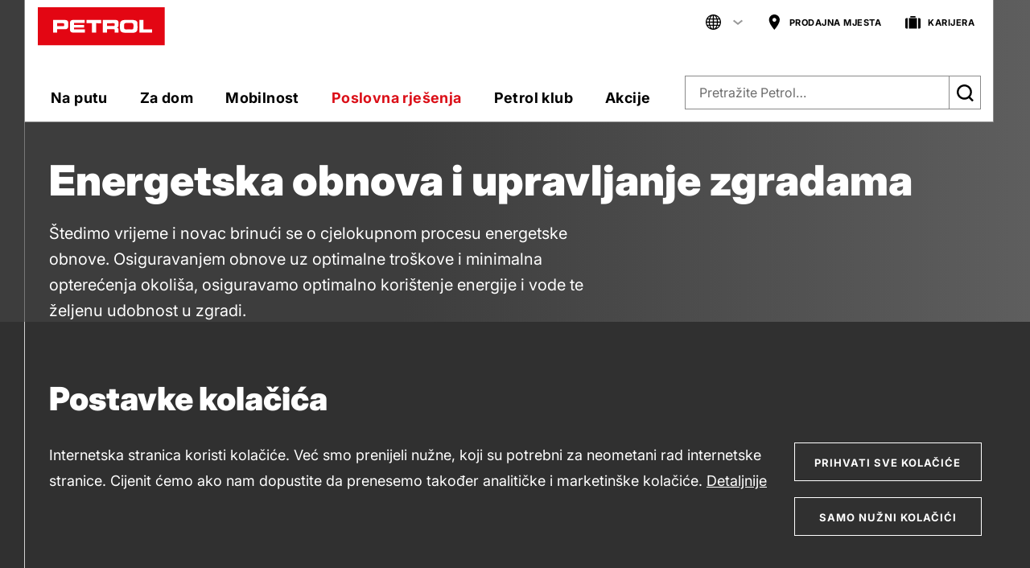

--- FILE ---
content_type: text/html;charset=UTF-8
request_url: https://www.petrol.hr/poslovna-rjesenja/rjesenja/cjelovita-energetska-obnova-i-upravljanje-zgrada
body_size: 18327
content:



<!doctype html>
<html lang="hr" prefix="og: http://ogp.me/ns#">
<head>






    <meta charset="utf-8">
    <meta http-equiv="x-ua-compatible" content="ie=edge">
    <meta name="viewport" content="width=device-width,initial-scale=1,viewport-fit=cover">
    <meta name="msapplication-tap-highlight" content="no">
    <meta name="format-detection" content="telephone=no">
    <link rel="shortcut icon" href="/webfiles/1768223179075/common/images/brand/favicon.ico">
    <link rel="apple-touch-icon" href="/webfiles/1768223179075/common/images/brand/apple/120x120_iPhone%402x.png">
    <link rel="apple-touch-icon" sizes="152x152"
          href="/webfiles/1768223179075/common/images/brand/apple/152x152_iPad%402x.png">
    <link rel="apple-touch-icon" sizes="180x180"
          href="/webfiles/1768223179075/common/images/brand/apple/180x180_iPhone%403x.png">
    <link rel="apple-touch-icon" sizes="167x167"
          href="/webfiles/1768223179075/common/images/brand/apple/167x167_iPadPro.png">
    <link rel="apple-touch-startup-image" href="/webfiles/1768223179075/common/images/brand/apple/1024x1024_store.png">
    <meta name="apple-mobile-web-app-title" content="Petrol">
    <meta name="apple-mobile-web-app-capable" content="yes">
    <meta name="apple-mobile-web-app-status-bar-style" content="white">


    <link rel="manifest" href="/webfiles/1768223179075/common/manifest.json">
    <link rel="stylesheet" href="/webfiles/1768223179075/common/css/style.css">
    <link rel="stylesheet" href="/webfiles/1768223179075/common/css/custom.css">
    <link rel="stylesheet" href="/webfiles/1768223179075/common/css/tailwind.css">
    <link rel="stylesheet" href="https://cdn.jsdelivr.net/npm/lightgallery@2.5.0/css/lightgallery.min.css">

    <script src="/webfiles/1768223179075/common/js/certified-shop.js"></script>

    <script>
        document.createElement("picture"); 
    </script>
    <script src="https://cdn.rawgit.com/scottjehl/picturefill/3.0.2/dist/picturefill.min.js" async></script>

<title>Energetska obnova zgrada | Petrol</title>
<meta name="description" content="U Petrolu provodimo energetsku obnovu javnih i poslovnih zgrada. Pritom pronalazimo najbolje investicijsko rješenje koje partnerima donosi najoptimalnije uštede nakon obnove."/>
<link rel="canonical" href="https://www.petrol.hr/poslovna-rjesenja/rjesenja/cjelovita-energetska-obnova-i-upravljanje-zgrada"/>
<meta property="og:type" content="website"/>
<meta property="og:title" content="Energetska obnova zgrada | Petrol"/>
<meta property="og:description" content="U Petrolu provodimo energetsku obnovu javnih i poslovnih zgrada. Pritom pronalazimo najbolje investicijsko rješenje koje partnerima donosi najoptimalnije uštede nakon obnove."/>
<meta property="og:image" content="https://www.petrol.hr/binaries/content/gallery/www-hr/2022/pages/poslovna-rjesenja/rjesenja/cjelovita-energetska-obnova-i-upravljanje-zgradama/ener-business-solution-content-860-484.jpg"/>
<meta property="og:url" content="https://www.petrol.hr/poslovna-rjesenja/rjesenja/cjelovita-energetska-obnova-i-upravljanje-zgrada"/>
<meta name="twitter:title" content="Energetska obnova zgrada | Petrol"/>
<meta name="twitter:description" content="U Petrolu provodimo energetsku obnovu javnih i poslovnih zgrada. Pritom pronalazimo najbolje investicijsko rješenje koje partnerima donosi najoptimalnije uštede nakon obnove."/>
<meta name="twitter:image:src" content="https://www.petrol.hr/binaries/content/gallery/www-hr/2022/pages/poslovna-rjesenja/rjesenja/cjelovita-energetska-obnova-i-upravljanje-zgradama/ener-business-solution-content-860-484.jpg"/>
<meta property="twitter:card" content="website"/>


    <script src="/webfiles/1768223179075/common/js/custom/jquery-2.1.0.min.js"></script>






    <script>
        var gaTrackerBasic = "UA-3973404-5";
        var gaTrackerKrovni = "";
        var gaUrl = "//www.google-analytics.com/analytics.js";
        var googleTagMgrId = "GTM-M38WG78";
    </script>

    <script src="/webfiles/1768223179075/common/js/custom/cookie-helpers.js"></script>

    <script src="/webfiles/1768223179075/common/js/custom/ct-cookie-consent.js"></script>

    <script>
        $.ctCookieConsent.init({
            title: "Postavke kolačića",
            description: "Internetska stranica koristi kolačiće. Već smo prenijeli nužne, koji su potrebni za neometani rad internetske stranice. Cijenit ćemo ako nam dopustite da prenesemo također analitičke i marketinške kolačiće.",
            cookieMoreTitle: "Detaljnije",
            buttonAccept: "Prihvati sve kolačiće",
            buttonSettings: "Postavke kolačića",
            buttonRequiredOnly: "SAMO NUŽNI KOLAČIĆI",
            cookieSettingsUrl: "/kolacici#vrste-kolacica",
            cookieMoreUrl: "\/kolacici",
            cookieConsentGroups: [
                { group: 1, functions: [  ] },
                { group: 2, cookieName: "__cookie_optout", functions: [  ] },
                { group: 3, cookieName: "__cookie3_optout", functions: [  ] },
            ],
            allowedGroupsByDefault: [ 1, 2 ],
            allowedGroupsOnAccept: [ 2, 3 ],
            allowedGroupsOnCancel: [ 2 ],
            allowedGroupsOnRequiredOnly: [ 1 ],
            htmlTemplateParameters: [ { param: "{{CloseIcon}}", value: "/webfiles/1768223179075/common/images/icons/symbol-defs.svg#icon-close"} ],
            productionMode: true,
            cookiesSecureOnly: true 
        });
    </script>




</head>

<body data-context="">

    <h1 class="sr-only">Cjelovita energetska obnova i upravljanje zgrada</h1>

<a class="button skip-link" href="http://www.petrol.hr#content"><span>Preskoči na sadržaj</span></a>
<a class="button skip-link" href="http://www.petrol.hr#navigation-main"><span>Preskoči na navigaciju</span></a>
<script>
    document.addEventListener('DOMContentLoaded', function() {
        document.querySelectorAll('.skip-link').forEach(function(link) {
            link.addEventListener('click', function(e) {
                const href = link.getAttribute('href');
                const hashIndex = href.indexOf('#');
                if (hashIndex !== -1) {
                    const id = href.substring(hashIndex + 1);
                    const el = document.getElementById(id);
                    if (el) {
                        e.preventDefault();
                        el.scrollIntoView({ behavior: 'smooth' });
                        el.focus();
                        history.replaceState(null, '', 'http://www.petrol.hr#' + id);
                    }
                }
            });
        });
    });
</script>

<div class="overlay"></div>

<div id="ct-browser-update-notification" class="notification no-margin-top no-margin-bottom" style="display:none;">
    <div class="notification__icon">
        <svg aria-hidden="true" class="icon icon--info_warning">
            <use xlink:href="/webfiles/1768223179075/common/images/icons/symbol-defs.svg#icon-info_warning"></use>
        </svg>
    </div>

    <div class="notification__text -no-button">
        <p class="no-margin-bottom" id="messageText"></p>
        <a style="cursor: pointer" id="buttonHide" onClick="hideBrowserUpdateNotif()">Skrij obvestilo</a>
    </div>
</div>




    <div>
                <div>
                    
<div class="ct-manage-content-button">
</div>


<header class="header header--outline header-not-bottom header-pinned header-top" id="navigation-main">
    <div class="header__buffer">
        <div class="header__wrapper">
            <div id="offcanvas-menu" class="offcanvas" aria-hidden="true">
                <div class="offcavas-inner">

                    <a href="" aria-label="Nazaj" title="Natrag" class="nav__back">
                        <svg class="icon icon--arrow_small_left" aria-hidden="true">
                            <use xlink:href="/webfiles/1768223179075/common/images/icons/symbol-defs.svg#icon-arrow_small_left"></use>
                        </svg>
                        Natrag</a>


                        <nav class="nav-main">
                            <ul class="l1">



                                        <li class="l1-i has-panel ">
                                            <a href="/na-putu" class="l1-a js-aria-ctrl" aria-controls="nav-main__panel--na-putu" aria-expanded="false">Na putu
                                                <svg class="icon icon--arrow_right" aria-hidden="true"><use xlink:href="/webfiles/1768223179075/common/images/icons/symbol-defs.svg#icon-arrow_right"></use></svg>
                                            </a>


                                            <div class="nav-main__panel js-aria-panel -columns-4" id="nav-main__panel--na-putu" aria-hidden="true">
                                                <a href="/na-putu" class="nav-main__link" target="_self">
                                                    <span class="nav-main__label">Ulazna stranica</span>
                                                        <span class="nav-main__title">Na putu
                                                    <svg class="icon icon--arrow_right" aria-hidden="true"><use xlink:href="/webfiles/1768223179075/common/images/icons/symbol-defs.svg#icon-arrow_right"></use></svg>
                                                </span>
                                                </a>
                                                <hr>


                                                    <div class="row expanded collapse">


                                                        <div class="column small-12 large-6 xlarge-3">



                                                                <div class="h6 small-caps nav-main__panel-subtitle">


  <a href="/na-putu/za-mene" class="" title="Za mene" target="_self">
Za mene</a>                                                                </div>

                                                                <ul class="l2">


                                                                    <li class="l2-i ">


  <a href="/na-putu/za-mene/hipshop-prodavaonice" class="l2-a" title="HipShop prodavaonice" target="_self">
HipShop prodavaonice</a>                                                                    </li>

                                                                    <li class="l2-i ">


  <a href="/na-putu/za-mene/kava-na-putu" class="l2-a" title="Kava Na putu" target="_self">
Kava Na putu</a>                                                                    </li>

                                                                    <li class="l2-i ">


  <a href="/na-putu/za-mene/petrol-napitci" class="l2-a" title="Petrol napitci" target="_self">
Petrol napitci</a>                                                                    </li>

                                                                    <li class="l2-i ">


  <a href="/na-putu/za-mene/petrol-travel" class="l2-a" title="Petrol Travel" target="_self">
Petrol Travel</a>                                                                    </li>

                                                                    <li class="l2-i ">


  <a href="/na-putu/za-mene/ponuda-hrane" class="l2-a" title="Ponuda hrane" target="_self">
Ponuda hrane</a>                                                                    </li>

                                                                </ul>





                                                            </div>
                                                            <div class="column small-12 large-6 xlarge-3">

                                                                <div class="h6 small-caps nav-main__panel-subtitle">


  <a href="/na-putu/za-vozilo/" class="" title="Za vozilo" target="_self">
Za vozilo</a>                                                                </div>

                                                                <ul class="l2">


                                                                    <li class="l2-i ">


  <a href="/na-putu/za-vozilo/goriva-q-max" class="l2-a" title="Goriva Q Max" target="_self">
Goriva Q Max</a>                                                                    </li>

                                                                    <li class="l2-i ">


  <a href="/na-putu/za-vozilo/motorna-ulja" class="l2-a" title="Motorna ulja" target="_self">
Motorna ulja</a>                                                                    </li>

                                                                    <li class="l2-i ">


  <a href="/na-putu/za-vozilo/autokozmetika" class="l2-a" title="Autokozmetika" target="_self">
Autokozmetika</a>                                                                    </li>

                                                                    <li class="l2-i ">


  <a href="/na-putu/za-vozilo/autopraonice" class="l2-a" title="Autopraonice" target="_self">
Autopraonice</a>                                                                    </li>

                                                                    <li class="l2-i ">


  <a href="/na-putu/za-vozilo/gume" class="l2-a" title="Gume" target="_self">
Gume</a>                                                                    </li>

                                                                    <li class="l2-i ">


  <a href="/na-putu/za-vozilo/vinjete" class="l2-a" title="Vinjete" target="_self">
Vinjete</a>                                                                    </li>

                                                                    <li class="l2-i ">


  <a href="/na-putu/za-vozilo/nauticki-benzinski-servisi" class="l2-a" title="Nautički servisi" target="_self">
Nautički servisi</a>                                                                    </li>

                                                                </ul>





                                                            </div>
                                                            <div class="column small-12 large-6 xlarge-3">

                                                                <div class="h6 small-caps nav-main__panel-subtitle">


  <a href="/aplikacija-petrol-go" class="" title="APLIKACIJA PETROL GO" target="_self">
APLIKACIJA PETROL GO</a>                                                                </div>

                                                                <ul class="l2">


                                                                    <li class="l2-i ">


  <a href="/aplikacija-petrol-go/petrol-klub" class="l2-a" title="Petrol klub" target="_self">
Petrol klub</a>                                                                    </li>

                                                                    <li class="l2-i ">


  <a href="/aplikacija-petrol-go/gorivo" class="l2-a" title="Natočite gorivo" target="_self">
Natočite gorivo</a>                                                                    </li>

                                                                    <li class="l2-i ">


  <a href="/aplikacija-petrol-go/kava-na-putu" class="l2-a" title="Natočite kavu" target="_self">
Natočite kavu</a>                                                                    </li>

                                                                    <li class="l2-i ">


  <a href="/aplikacija-petrol-go/kupi" class="l2-a" title="Naručite i preuzmite" target="_self">
Naručite i preuzmite</a>                                                                    </li>

                                                                    <li class="l2-i ">


  <a href="/aplikacija-petrol-go/kupi/brza-kupnja#kupi" class="l2-a" title="Brza kupnja" target="_self">
Brza kupnja</a>                                                                    </li>

                                                                    <li class="l2-i ">


  <a href="/aplikacija-petrol-go/wc" class="l2-a" title="Otključajte WC" target="_self">
Otključajte WC</a>                                                                    </li>

                                                                </ul>














                                                            </div>
                                                            <div class="column small-12 large-6 xlarge-3">

                                                                <div class="h6 small-caps nav-main__panel-subtitle">


  <a href="https://online.fliphtml5.com/wutdd/dtqi/#p=1" class="" title="Petrol klub katalog" target="_blank">
Petrol klub katalog</a>                                                                </div>









                                                                <div class="h6 small-caps nav-main__panel-subtitle">


  <a href="/nagradne-igre" class="" title="Nagradne igre" target="_self">
Nagradne igre</a>                                                                </div>









                                                                <div class="h6 small-caps nav-main__panel-subtitle">


  <a href="/idemo" class="" title="Q Max Svijet" target="_self">
Q Max Svijet</a>                                                                </div>

                                                                <ul class="l2">


                                                                    <li class="l2-i ">


  <a href="" class="l2-a" title="" target="_self">
</a>                                                                    </li>

                                                                </ul>



                                                            </div>


                                                    </div>
                                            </div>
                                        </li>

                                        <li class="l1-i has-panel ">
                                            <a href="/za-dom" class="l1-a js-aria-ctrl" aria-controls="nav-main__panel--za-dom" aria-expanded="false">Za dom
                                                <svg class="icon icon--arrow_right" aria-hidden="true"><use xlink:href="/webfiles/1768223179075/common/images/icons/symbol-defs.svg#icon-arrow_right"></use></svg>
                                            </a>


                                            <div class="nav-main__panel js-aria-panel -columns-3" id="nav-main__panel--za-dom" aria-hidden="true">
                                                <a href="/za-dom" class="nav-main__link" target="_self">
                                                    <span class="nav-main__label">Ulazna stranica</span>
                                                        <span class="nav-main__title">Za dom
                                                    <svg class="icon icon--arrow_right" aria-hidden="true"><use xlink:href="/webfiles/1768223179075/common/images/icons/symbol-defs.svg#icon-arrow_right"></use></svg>
                                                </span>
                                                </a>
                                                <hr>


                                                    <div class="row expanded collapse">


                                                        <div class="column small-12 large-4">



                                                                <div class="h6 small-caps nav-main__panel-subtitle">


  <a href="/za-dom/energija" class="" title="Energija" target="_self">
Energija</a>                                                                </div>

                                                                <ul class="l2">


                                                                    <li class="l2-i ">


  <a href="/za-dom/energija/ukapljeni-naftni-plin" class="l2-a" title="Ukapljeni naftni plin" target="_self">
Ukapljeni naftni plin</a>                                                                    </li>

                                                                    <li class="l2-i ">


  <a href="/za-dom/energija/loz-ulje" class="l2-a" title="Loživo ulje" target="_self">
Loživo ulje</a>                                                                    </li>

                                                                    <li class="l2-i ">


  <a href="/za-dom/energija/briketi" class="l2-a" title="Briketi" target="_self">
Briketi</a>                                                                    </li>

                                                                    <li class="l2-i ">


  <a href="/za-dom/energija/peleti" class="l2-a" title="Peleti" target="_self">
Peleti</a>                                                                    </li>

                                                                    <li class="l2-i ">


  <a href="/za-dom/energija/petrolej-za-peci" class="l2-a" title="Petrolej" target="_self">
Petrolej</a>                                                                    </li>

                                                                    <li class="l2-i ">


  <a href="/za-dom/energija/plinske-boce" class="l2-a" title="Plinske boce" target="_self">
Plinske boce</a>                                                                    </li>

                                                                </ul>





                                                            </div>
                                                            <div class="column small-12 large-4">

                                                                <div class="h6 small-caps nav-main__panel-subtitle">


  <a href="https://online.fliphtml5.com/wutdd/dtqi/#p=1" class="" title="Petrol klub katalog" target="_blank">
Petrol klub katalog</a>                                                                </div>






                                                            </div>


                                                    </div>
                                            </div>
                                        </li>

                                        <li class="l1-i has-panel ">
                                            <a href="/mobilnost" class="l1-a js-aria-ctrl" aria-controls="nav-main__panel--mobilnost" aria-expanded="false">Mobilnost
                                                <svg class="icon icon--arrow_right" aria-hidden="true"><use xlink:href="/webfiles/1768223179075/common/images/icons/symbol-defs.svg#icon-arrow_right"></use></svg>
                                            </a>


                                            <div class="nav-main__panel js-aria-panel -columns-3" id="nav-main__panel--mobilnost" aria-hidden="true">
                                                <a href="/mobilnost" class="nav-main__link" target="_self">
                                                    <span class="nav-main__label">Ulazna stranica</span>
                                                        <span class="nav-main__title">Mobilnost
                                                    <svg class="icon icon--arrow_right" aria-hidden="true"><use xlink:href="/webfiles/1768223179075/common/images/icons/symbol-defs.svg#icon-arrow_right"></use></svg>
                                                </span>
                                                </a>
                                                <hr>


                                                    <div class="row expanded collapse">


                                                        <div class="column small-12 large-4">



                                                                <div class="h6 small-caps nav-main__panel-subtitle">


  <a href="/mobilnost/privatni-korisnici" class="" title="PRIVATNI KORISNICI" target="_self">
PRIVATNI KORISNICI</a>                                                                </div>

                                                                <ul class="l2">


                                                                    <li class="l2-i ">


  <a href="/mobilnost/privatni-korisnici/e-mobilnost" class="l2-a" title="Zašto e-mobilnost" target="_self">
Zašto e-mobilnost</a>                                                                    </li>

                                                                    <li class="l2-i ">


  <a href="/mobilnost/privatni-korisnici/javne-elektricne-punionice" class="l2-a" title="Javne električne punionice" target="_self">
Javne električne punionice</a>                                                                    </li>

                                                                </ul>





                                                            </div>
                                                            <div class="column small-12 large-4">

                                                                <div class="h6 small-caps nav-main__panel-subtitle">


  <a href="/mobilnost/poslovni-korisnici" class="" title="POSLOVNI KORISNICI" target="_self">
POSLOVNI KORISNICI</a>                                                                </div>

                                                                <ul class="l2">


                                                                    <li class="l2-i ">


  <a href="/mobilnost/poslovni-korisnici/upravljanje-voznim-parkom-i-njegovo-odrzavanje" class="l2-a" title="Upravljanje voznim parkom i njegovo održavanje" target="_self">
Upravljanje voznim parkom i njegovo održavanje</a>                                                                    </li>

                                                                    <li class="l2-i ">


  <a href="/mobilnost/poslovni-korisnici/punionice-i-rjesenja-za-punjenje" class="l2-a" title="Punionice i rješenja za punjenje" target="_self">
Punionice i rješenja za punjenje</a>                                                                    </li>

                                                                </ul>





                                                            </div>
                                                            <div class="column small-12 large-4">

                                                                <div class="h6 small-caps nav-main__panel-subtitle">


  <a href="https://www.petrol.hr/mobilnost/onecharge" class="" title="Aplikacija OneCharge" target="_self">
Aplikacija OneCharge</a>                                                                </div>

                                                                <ul class="l2">


                                                                    <li class="l2-i ">


  <a href="/mobilnost/upute-za-punjenje" class="l2-a" title="Upute za punjenje" target="_self">
Upute za punjenje</a>                                                                    </li>

                                                                </ul>



                                                            </div>


                                                    </div>
                                            </div>
                                        </li>

                                        <li class="l1-i has-panel is-active">
                                            <a href="/poslovna-rjesenja" class="l1-a js-aria-ctrl" aria-controls="nav-main__panel--poslovna-rješenja" aria-expanded="false">Poslovna rješenja
                                                <svg class="icon icon--arrow_right" aria-hidden="true"><use xlink:href="/webfiles/1768223179075/common/images/icons/symbol-defs.svg#icon-arrow_right"></use></svg>
                                            </a>


                                            <div class="nav-main__panel js-aria-panel -columns-3" id="nav-main__panel--poslovna-rješenja" aria-hidden="true">
                                                <a href="/poslovna-rjesenja" class="nav-main__link" target="_self">
                                                    <span class="nav-main__label">Ulazna stranica</span>
                                                        <span class="nav-main__title">Poslovna rješenja
                                                    <svg class="icon icon--arrow_right" aria-hidden="true"><use xlink:href="/webfiles/1768223179075/common/images/icons/symbol-defs.svg#icon-arrow_right"></use></svg>
                                                </span>
                                                </a>
                                                <hr>


                                                    <div class="row expanded collapse">


                                                        <div class="column small-12 large-4">



                                                                <div class="h6 small-caps nav-main__panel-subtitle">


  <a href="/poslovna-rjesenja/energetska-rjesenja" class="" title="Energetska rješenja" target="_self">
Energetska rješenja</a>                                                                </div>

                                                                <ul class="l2">


                                                                    <li class="l2-i ">


  <a href="/poslovna-rjesenja/energetska-rjesenja/gradovi" class="l2-a" title="Gradovi" target="_self">
Gradovi</a>                                                                    </li>

                                                                    <li class="l2-i ">


  <a href="/poslovna-rjesenja/energetska-rjesenja/industrija" class="l2-a" title="Industrija" target="_self">
Industrija</a>                                                                    </li>

                                                                    <li class="l2-i ">


  <a href="https://www.petrol.hr/poslovna-rjesenja/energetska-rjesenja/ove" class="l2-a" title="Obnovljivi izvori energije" target="_self">
Obnovljivi izvori energije</a>                                                                    </li>

                                                                    <li class="l2-i ">


  <a href="/poslovna-rjesenja/energetska-rjesenja/tango" class="l2-a" title="IoT platforma Tango" target="_self">
IoT platforma Tango</a>                                                                    </li>

                                                                    <li class="l2-i ">


  <a href="/poslovna-rjesenja/energetska-rjesenja/referencije" class="l2-a" title="Referencije" target="_self">
Referencije</a>                                                                    </li>

                                                                </ul>






                                                                <div class="h6 small-caps nav-main__panel-subtitle">


  <a href="/poslovna-rjesenja/mobilnost" class="" title="Mobilnost" target="_self">
Mobilnost</a>                                                                </div>









                                                                <div class="h6 small-caps nav-main__panel-subtitle">


  <a href="/poslovna-rjesenja/industrijski-proizvodi" class="" title="Industrijski proizvodi" target="_self">
Industrijski proizvodi</a>                                                                </div>

                                                                <ul class="l2">


                                                                    <li class="l2-i ">


  <a href="" class="l2-a" title="" target="_self">
</a>                                                                    </li>

                                                                </ul>





                                                            </div>
                                                            <div class="column small-12 large-4">

                                                                <div class="h6 small-caps nav-main__panel-subtitle">


  <a href="/poslovna-rjesenja/energenti" class="" title="Energenti" target="_self">
Energenti</a>                                                                </div>

                                                                <ul class="l2">


                                                                    <li class="l2-i ">


  <a href="/poslovna-rjesenja/energenti/elektrika" class="l2-a" title="Električna energija" target="_self">
Električna energija</a>                                                                    </li>

                                                                    <li class="l2-i ">


  <a href="/poslovna-rjesenja/energenti/loz-ulje" class="l2-a" title="Euro lož ulje ekstra lako" target="_self">
Euro lož ulje ekstra lako</a>                                                                    </li>

                                                                    <li class="l2-i ">


  <a href="/poslovna-rjesenja/energenti/energenti-od-biomase" class="l2-a" title="Energenti od biomase" target="_self">
Energenti od biomase</a>                                                                    </li>

                                                                    <li class="l2-i ">


  <a href="/poslovna-rjesenja/energenti/ukapljen-naftni-plin" class="l2-a" title="Ukapljeni naftni plin" target="_self">
Ukapljeni naftni plin</a>                                                                    </li>

                                                                </ul>






                                                                <div class="h6 small-caps nav-main__panel-subtitle">


  <a href="/poslovna-rjesenja/nacini-poslovanja" class="" title="Načini poslovanja" target="_self">
Načini poslovanja</a>                                                                </div>

                                                                <ul class="l2">


                                                                    <li class="l2-i ">


  <a href="/poslovna-rjesenja/poslovne-kartice" class="l2-a" title="Poslovne kartice" target="_self">
Poslovne kartice</a>                                                                    </li>

                                                                    <li class="l2-i ">


  <a href="https://www.ep.petrol.si/b2b" class="l2-a" title="ePoslovanje" target="_blank">
ePoslovanje</a>                                                                    </li>

                                                                    <li class="l2-i ">


  <a href="/poslovna-rjesenja/nacini-poslovanja/petrol-energy-market" class="l2-a" title="Petrol Energy Market" target="_self">
Petrol Energy Market</a>                                                                    </li>

                                                                    <li class="l2-i ">


  <a href="/poslovna-rjesenja/nacini-poslovanja/elektronicko-poslovanje-za-dobavljace" class="l2-a" title="EDI – Elektroničko poslovanje za dobavljače" target="_self">
EDI – Elektroničko poslovanje za dobavljače</a>                                                                    </li>

                                                                </ul>





                                                            </div>
                                                            <div class="column small-12 large-4">

                                                                <div class="h6 small-caps nav-main__panel-subtitle">


  <a href="/poslovna-rjesenja/za-vozila" class="" title="ZA VOZILA" target="_self">
ZA VOZILA</a>                                                                </div>

                                                                <ul class="l2">


                                                                    <li class="l2-i ">


  <a href="/poslovna-rjesenja/za-vozila/motorna-ulja-i-tekucine" class="l2-a" title="Motorna ulja i tekućine" target="_self">
Motorna ulja i tekućine</a>                                                                    </li>

                                                                    <li class="l2-i ">


  <a href="/poslovna-rjesenja/za-vozila/pogonska-goriva" class="l2-a" title="Pogonska goriva" target="_self">
Pogonska goriva</a>                                                                    </li>

                                                                    <li class="l2-i ">


  <a href="/poslovna-rjesenja/za-vozila/pneumatici" class="l2-a" title="Pneumatici" target="_self">
Pneumatici</a>                                                                    </li>

                                                                </ul>






                                                                <div class="h6 small-caps nav-main__panel-subtitle">


  <a href="/poslovna-rjesenja/ozo" class="" title="Osobna zaštitna oprema" target="_self">
Osobna zaštitna oprema</a>                                                                </div>









                                                                <div class="h6 small-caps nav-main__panel-subtitle">


  <a href="/poslovna-rjesenja/drugo" class="" title="Drugo" target="_self">
Drugo</a>                                                                </div>









                                                                <div class="h6 small-caps nav-main__panel-subtitle">


  <a href="/poslovna-rjesenja/rjesenja#" class="" title="PREGLED POSLOVNA RJEŠENJA" target="_self">
PREGLED POSLOVNA RJEŠENJA</a>                                                                </div>






                                                            </div>


                                                    </div>
                                            </div>
                                        </li>

                                        <li class="l1-i has-panel ">
                                            <a href="/petrol-klub" class="l1-a js-aria-ctrl" aria-controls="nav-main__panel--petrol-klub" aria-expanded="false">Petrol klub
                                                <svg class="icon icon--arrow_right" aria-hidden="true"><use xlink:href="/webfiles/1768223179075/common/images/icons/symbol-defs.svg#icon-arrow_right"></use></svg>
                                            </a>


                                            <div class="nav-main__panel js-aria-panel -columns-3" id="nav-main__panel--petrol-klub" aria-hidden="true">
                                                <a href="/petrol-klub" class="nav-main__link" target="_self">
                                                    <span class="nav-main__label">Ulazna stranica</span>
                                                        <span class="nav-main__title">Petrol klub
                                                    <svg class="icon icon--arrow_right" aria-hidden="true"><use xlink:href="/webfiles/1768223179075/common/images/icons/symbol-defs.svg#icon-arrow_right"></use></svg>
                                                </span>
                                                </a>
                                                <hr>


                                                    <div class="row expanded collapse">


                                                        <div class="column small-12">




                                                                <ul class="l2">


                                                                    <li class="l2-i ">


  <a href="/petrol-klub/uclanite-se" class="l2-a" title="Učlanite se" target="_self">
Učlanite se</a>                                                                    </li>

                                                                    <li class="l2-i ">


  <a href="https://online.fliphtml5.com/wutdd/dtqi/#p=1" class="l2-a" title="Petrol klub katalog" target="_blank">
Petrol klub katalog</a>                                                                    </li>

                                                                    <li class="l2-i ">


  <a href="/nagradne-igre/petrol-klub" class="l2-a" title="Nagradne igre Petrol kluba" target="_self">
Nagradne igre Petrol kluba</a>                                                                    </li>

                                                                </ul>



                                                            </div>


                                                    </div>
                                            </div>
                                        </li>

                                        <li class="l1-i has-panel ">
                                            <a href="/akcije" class="l1-a js-aria-ctrl" aria-controls="nav-main__panel--akcije" aria-expanded="false">Akcije
                                                <svg class="icon icon--arrow_right" aria-hidden="true"><use xlink:href="/webfiles/1768223179075/common/images/icons/symbol-defs.svg#icon-arrow_right"></use></svg>
                                            </a>


                                            <div class="nav-main__panel js-aria-panel -columns-1" id="nav-main__panel--akcije" aria-hidden="true">
                                                <a href="/akcije" class="nav-main__link" target="_self">
                                                    <span class="nav-main__label"></span>
                                                        <span class="nav-main__title">Akcije
                                                    <svg class="icon icon--arrow_right" aria-hidden="true"><use xlink:href="/webfiles/1768223179075/common/images/icons/symbol-defs.svg#icon-arrow_right"></use></svg>
                                                </span>
                                                </a>
                                                <hr>






                                            </div>
                                        </li>

                            </ul>
                        </nav>


                        <nav class="nav-user" id="navigation-user">
                            <ul class="l1">

                        <li class="l1-i has-panel">
                            <a href="" class="l1-a js-aria-ctrl" aria-controls="nav-user__panel--language" aria-expanded="false">

                                <svg class="icon icon--globe" aria-hidden="true"><use xlink:href="/webfiles/1768223179075/common/images/icons/symbol-defs.svg#icon-globe"></use></svg>
                                    <span class="hide-for-large">HR / Hrvatski</span>
                                <svg class="icon icon--arrow_right" aria-hidden="true"><use xlink:href="/webfiles/1768223179075/common/images/icons/symbol-defs.svg#icon-arrow_right"></use></svg>

                                <svg class="icon icon--arrow_dropdown -dusty-grey" aria-hidden="true"><use xlink:href="/webfiles/1768223179075/common/images/icons/symbol-defs.svg#icon-arrow_dropdown"></use></svg>

                            </a>


                            <div class="nav-user__panel js-aria-panel" id="nav-user__panel--language" aria-hidden="true">
                                                <ul class="l2">
                                                    <li class="l2-i">


  <a href="http://www.petrol.si" class="l2-a" title="Petrol Slovenija" target="_blank">
Petrol Slovenija</a>                                                    </li>
                                                    <li class="l2-i">


  <a href="http://www.petrol.ba" class="l2-a" title="Petrol Bosna i Hercegovina" target="_blank">
Petrol Bosna i Hercegovina</a>                                                    </li>
                                                    <li class="l2-i">


  <a href="http://www.petrol.co.rs" class="l2-a" title="Petrol Srbija" target="_blank">
Petrol Srbija</a>                                                    </li>
                                                    <li class="l2-i">


  <a href="" class="l2-a" title="Petrol Hrvatska" target="_self">
Petrol Hrvatska</a>                                                    </li>
                                                    <li class="l2-i">


  <a href="http://www.petrol.me" class="l2-a" title="Petrol Crna Gora" target="_blank">
Petrol Crna Gora</a>                                                    </li>
                                            </ul>
                                                <hr>
                                                <ul>
                                                    <li class="l2-i">


  <a href="http://www.petrol.eu/sl" class="l2-a" title="Skupina Petrol" target="_blank">
Skupina Petrol</a>                                                    </li>
                                                    <li class="l2-i">


  <a href="https://www.petrol.eu/hr" class="l2-a" title="Grupa Petrol" target="_blank">
Grupa Petrol</a>                                                    </li>
                                                    <li class="l2-i">


  <a href="http://www.petrol.eu/" class="l2-a" title="The Petrol Group" target="_blank">
The Petrol Group</a>                                                    </li>
                                            </ul>
                                                <hr>
                                                <ul>
                                                    <li class="l2-i">


  <a href="https://www.ep.petrol.si/b2b" class="l2-a" title="E poslovanje" target="_blank">
                                                               <svg class="icon icon--profile" aria-hidden="true"><use xlink:href="/webfiles/1768223179075/common/images/icons/symbol-defs.svg#icon-profile"></use></svg>
E poslovanje</a>                                                    </li>
                                            </ul>
                            </div>
                        </li>

                                <li class="l1-i ">


  <a href="/prodajna-mjesta" class="l1-a" title="PRODAJNA MJESTA" target="_self">
                                            <svg class="icon icon--pin" aria-hidden="true"><use xlink:href="/webfiles/1768223179075/common/images/icons/symbol-defs.svg#icon-pin"></use></svg>
PRODAJNA MJESTA</a>                                </li>
                                <li class="l1-i ">


  <a href="https://www.petrol.eu/hr/karijera" class="l1-a" title="KARIJERA" target="_blank">
                                            <svg class="icon icon--briefcase" aria-hidden="true"><use xlink:href="/webfiles/1768223179075/common/images/icons/symbol-defs.svg#icon-briefcase"></use></svg>
KARIJERA</a>                                </li>
                                <li class="l1-i hide-on-desktop">


  <a href="/znanje-i-podrska" class="l1-a" title="ZNANJE I PODRŠKA" target="_self">
                                            <svg class="icon icon--bulb" aria-hidden="true"><use xlink:href="/webfiles/1768223179075/common/images/icons/symbol-defs.svg#icon-bulb"></use></svg>
ZNANJE I PODRŠKA</a>                                </li>
                                <li class="l1-i hide-on-desktop">


  <a href="https://www.ep.petrol.si/b2b/login.jsp" class="l1-a" title="E-POSLOVANJE ZA TVRTKE" target="_self">
                                            <svg class="icon icon--lock" aria-hidden="true"><use xlink:href="/webfiles/1768223179075/common/images/icons/symbol-defs.svg#icon-lock"></use></svg>
E-POSLOVANJE ZA TVRTKE</a>                                </li>



                            </ul>
                        </nav>


                </div>
            </div>
            <button class="menu" title="Glavni menu" aria-label="Glavni menu" aria-controls="offcanvas-menu" aria-expanded="false">
                <span class="menu-icon">
                    <span></span>
                </span>
            </button>
                <div class="logo">
                    <a href="/" title="Petrol - Energija za život"><img src="/webfiles/1768223179075/common/images/brand/petrol.svg" alt="Petrol logo"></a>
                </div>





            <button class="button--icon button--search js-aria-ctrl" aria-controls="search-field" aria-expanded="false" aria-label="Išči">

                <svg class="icon icon--magnify" aria-hidden="true"><use xlink:href="/webfiles/1768223179075/common/images/icons/symbol-defs.svg#icon-magnify"></use></svg>

                <span class="visually-hidden">Išči</span>
            </button>



            <div class="search ">

                <div class="search__form">
                    <div id="search-field" class="search__field js-aria-panel" aria-hidden="true">
                        <form class="navbar-form" role="search" action="/search" method="get">
                            <label for="search-input" class="search__label">Iskalnik</label>
                            <input type="text" id="search-input" name="query" class="search__input" placeholder="Pretražite Petrol…" autocomplete="off">
                            <a href="#" title="Išči" aria-label="Išči" class="search__submit" onclick="this.parentNode.submit();">
                                <svg class="icon icon--magnify" aria-hidden="true"><use xlink:href="/webfiles/1768223179075/common/images/icons/symbol-defs.svg#icon-magnify"></use></svg>
                            </a>
                        </form>
                    </div>
                </div>
            </div>

        </div>
    </div>
</header>






<style>
    @media screen and (min-width: 1024px) {
        .hide-on-desktop {
            display: none;
        }
    }
</style>

                </div>
    </div>


<main id="content" class="main" data-locale="sl-SI">

    <div>
                <div>
                    

<div class="ct-manage-content-button">
</div>


<script language="JavaScript">
    function optionChagned(selectElement) {
        var value = selectElement.options[selectElement.selectedIndex].value;

        if (!value) {
            return;
        }

        if (value === "_placeholderId") {
            return;
        }

        if (value.startsWith('#')) {
            value = value.substr(1);
            document.getElementById(value).scrollIntoView(true);
        } else { 
            if (value.indexOf('http://') === 0 || value.indexOf('https://') === 0) { 
                window.open(value);
            } else {
                var protocol = window.location.protocol;
                window.open(protocol + '//' + window.location.host + value, '_self');
            }
        }
    }

</script>


    <div class="keyvisual -medium -teal js-header-offset ">
        <div class="keyvisual__image">
                <picture>
                    <source
                            media="(max-width: 767px)"
                            srcset="/binaries/content/gallery/www-hr/2022/pages/poslovna-rjesenja/rjesenja/cjelovita-energetska-obnova-i-upravljanje-zgradama/medium_banner---360-x-448-px-hr.jpg">

                    <source
                            media="(min-width: 768px) and (max-width: 1023px)"
                            srcset="/binaries/content/gallery/www-hr/2022/pages/poslovna-rjesenja/rjesenja/cjelovita-energetska-obnova-i-upravljanje-zgradama/medium_banner---540-x-448-px-hr.jpg">

                    <source
                            media="(min-width: 1024px)"
                            srcset="/binaries/content/gallery/www-hr/2022/pages/poslovna-rjesenja/rjesenja/cjelovita-energetska-obnova-i-upravljanje-zgradama/medium_banner---1140-x-528-px-hr.jpg">
                    <img src="/binaries/content/gallery/www-hr/2022/pages/poslovna-rjesenja/rjesenja/cjelovita-energetska-obnova-i-upravljanje-zgradama/medium_banner---1140-x-528-px-hr.jpg" alt="Energetska obnova i upravljanje zgradama" aria-hidden="true">
                </picture>
        </div>

        <div class="grid-buffer">
            <div class="grid-ruler" style="height:103% !important;"> <!-- we do this because of the gap in grid ruler left border for keyvisuals -->
                <div class="row">
                    <div class="column small-12 keyvisual__height">
                        <div class="keyvisual__content">
                                	<h2
 class="h2 keyvisual__title">
Energetska obnova i upravljanje zgradama
                                <br>
	</h2>
                                <p class="text-lead">Štedimo vrijeme i novac brinući se o cjelokupnom procesu energetske obnove. Osiguravanjem obnove uz optimalne troškove i minimalna opterećenja okoliša, osiguravamo optimalno korištenje energije i vode te željenu udobnost u zgradi.</p>
        <a href="https://www.petrol.hr/binaries/content/assets/www-hr/2022/03/petrol-energetska-obnova-objekata.pdf"
           title="PREUZMITE BROŠURU"
        target="_blank"
           class="           button -white
"
           tabindex="0">
	        <span class="bold">PREUZMITE BROŠURU</span></a>

                        </div>
                    </div>
                </div>
            </div>
        </div>
    </div>



    <script src="/webfiles/1768223179075/js/common-functions.js"></script>
    <script>
        document.addEventListener('DOMContentLoaded', function () {
            if (cookieHelpers.checkCookie('__cookie3_optout', 'false')) {
                var stringStack = cookieHelpers.getCookie('zadnji_ogledani_clanki');
                let objStack = [];
                if (stringStack) {
                    let maxElements = 0;
                    // try, catch for clearing old cookie values -> Check if current value is js object
                    try {
                        objStack = JSON.parse(stringStack);
                    } catch (e) {
                        cookieHelpers.setCookie('zadnji_ogledani_clanki', "");
                        hideLastReadArticles();
                    }

                    if (Object.keys(objStack).length > maxElements) {
                        objStack = Object.entries(objStack).slice(0, maxElements).map(entry => entry[1])
                    }

                    for (let i = 0; i < objStack.length; i++) {
                        Object.values(objStack[i]).forEach(arr => {
                            fillLastReadArticles(arr[0], arr[1])
                        })
                    }
                } else {
                    hideLastReadArticles();
                }
            } else {
                hideLastReadArticles();
            }
        });

        function fillLastReadArticles(heading, link) {
            var ul = document.getElementById('list-last-viewed-articles');
            if (ul !== null) {
                var li = document.createElement("li");
                var a = document.createElement('a');
                var linkText = document.createTextNode(heading);
                a.appendChild(linkText);
                a.href = link;
                li.appendChild(a);
                ul.append(li);
            }
        }

        function hideLastReadArticles() {
            if (document.getElementsByClassName('keyvisual__articles').length > 0) {
                document.getElementsByClassName('keyvisual__articles')[0].style.visibility = "hidden";
            }
        }
    </script>

                </div>
                <div>
                    
<div class="ct-manage-content-button">
</div>

    <div class="checkmarks">
        <div class="row">
            
                    <div class="column small-12 medium-3">
                        <div class="checkmarks__item">
                            <div class="checkmarks__icon">
<svg class="icon icon--checkmark "
     aria-hidden="true">
    <use xlink:href="/webfiles/1768223179075/common/images/icons/symbol-defs.svg#icon-checkmark"></use>
</svg>                            </div>
                            <p class="checkmarks__desc">Optimalna potrošnja energije</p>
                        </div>
                    </div>
                    <div class="column small-12 medium-3">
                        <div class="checkmarks__item">
                            <div class="checkmarks__icon">
<svg class="icon icon--checkmark "
     aria-hidden="true">
    <use xlink:href="/webfiles/1768223179075/common/images/icons/symbol-defs.svg#icon-checkmark"></use>
</svg>                            </div>
                            <p class="checkmarks__desc">Niži troškovi održavanja</p>
                        </div>
                    </div>
                    <div class="column small-12 medium-3">
                        <div class="checkmarks__item">
                            <div class="checkmarks__icon">
<svg class="icon icon--checkmark "
     aria-hidden="true">
    <use xlink:href="/webfiles/1768223179075/common/images/icons/symbol-defs.svg#icon-checkmark"></use>
</svg>                            </div>
                            <p class="checkmarks__desc">Ugovorno jamstvo učinaka</p>
                        </div>
                    </div>
                    <div class="column small-12 medium-3">
                        <div class="checkmarks__item">
                            <div class="checkmarks__icon">
<svg class="icon icon--checkmark "
     aria-hidden="true">
    <use xlink:href="/webfiles/1768223179075/common/images/icons/symbol-defs.svg#icon-checkmark"></use>
</svg>                            </div>
                            <p class="checkmarks__desc">Pozitivan utjecaj na okoliš</p>
                        </div>
                    </div>
            
        </div>
    </div>

    <script>
        document.addEventListener('DOMContentLoaded', function(){
            TweenMax.staggerFromTo(".checkmarks__icon",.6,{opacity:0},{opacity:1},.4);
            TweenMax.staggerFromTo(".checkmarks__desc",.6,{opacity:0,y:10},{opacity:1,y:0},.4);
        }, false);
    </script>

                </div>
                <div>
                    

<div class="ct-manage-content-button">
</div>




    <div class="grid-buffer">
        <div class="grid-ruler">
            <div class="row ruler-padding section-padding-top section-padding-bottom">
                <div class="column small-12 large-3 large-order-2">
                        <div class="no-margin-top paragraph-margin-bottom">
                            <strong>Provjerite ostala poslovna rješenja</strong>
                        </div>
                    <div class="tags">
                            	<h4
 class="h6 tags__categories-title small-caps no-margin-top">
                            Korisnici
	</h4>
                            <ul class="tags__categories-list no-bullet">
                                        <li>
                                            <a href="/poslovna-rjesenja/rjesenja#industrija" title="Industrija"
                                               class="button--outline -small tag">
                                                <span> Industrija </span>
                                            </a>
                                        </li>
                                        <li>
                                            <a href="/poslovna-rjesenja/rjesenja#regije-i-javni-sektor" title="Regije i javni sektor"
                                               class="button--outline -small tag">
                                                <span> Regije i javni sektor </span>
                                            </a>
                                        </li>
                                        <li>
                                            <a href="/poslovna-rjesenja/rjesenja#gradovi" title="Gradovi"
                                               class="button--outline -small tag">
                                                <span> Gradovi </span>
                                            </a>
                                        </li>
                            </ul>

                            	<h4
 class="h6 tags__categories-title small-caps">
                            Područja
	</h4>
                            <ul class="tags__categories-list no-bullet">
                                        <li>
                                            <a href="/poslovna-rjesenja/rjesenja#zgrade" title="Zgrade"
                                               class="button--outline -small tag">
                                                <span> Zgrade </span>
                                            </a>
                                        </li>
                            </ul>
                    </div>
                </div>

                <div class="column small-12 large-9 large-order-1">
<h2 class="h2 border-left no-margin-top" data-h="ct-h">Energetskom učinkovitošću zgrada zajedno stvaramo bolji okoliš</h2>

<div class="row media-module media-module--no-title no-padding-bottom" data-mtp-level="3" id="mediaTextPhotoFirstDiv3">
<div class="column small-12 large-6">
<div class="ruler-pull-left">
<div class="media -white media-module__media hide-for-large"><img alt="energetske" aria-hidden="true" src="/binaries/content/gallery/www/2021/pages/poslovne-resitve-nova/drugo/energetska-prenova-in-upravljanje-stavb/ener-business-solution-content-860-484.jpg" /></div>
</div>

<p>U zgradama je važna optimalna potrošnja energije i vode uz postizanje odgovarajućih korisničkih standarda, uključujući udobnost. U Petrolu vodimo brigu o cjelokupnom procesu energetske obnove, bilo cjelovite ili tehnološke. Pronalazimo najbolje investicijsko rješenje koje partneru nakon obnove donosi najoptimalnije uštede prilikom potrošnje energije i održavanja. Obnavljamo različite javne i poslovne zgrade gdje također preuzimamo rizike u realizaciji i održavanju te postizanju učinaka.</p>

<p>U energetskom upravljanju obnovljenih zgrada koristimo napredne programske alate, za što u Petrolu koristimo vlastitu IIoT platformu Tango. Uspostavljena jedinstvena baza podataka temelj je za učinkovito donošenje odluka. Platformom Tango upraviteljima pomažemo u praćenju postizanja učinaka energetske obnove zgrada i posljedično postizanje smanjenja troškova održavanja i upravljanja.</p>

<div class="ruler-padding media-module__teaser">
<div class="media-module__links no-margin-bottom"><a class="button" href="/poslovna-rjesenja/rjesenja/cjelovita-energetska-obnova-i-upravljanje-zgrada#zajedno-energetski-obnavljamo-zgrade"><span>PROVJERITE REFERENCE</span></a></div>
</div>
</div>

<div class="column small-12 large-6 show-for-large">
<div class="ruler-pull-left no-expand">
<div class="media -white media-module__media"><img alt="energetske" aria-hidden="true" src="/binaries/content/gallery/www/2021/pages/poslovne-resitve-nova/drugo/energetska-prenova-in-upravljanje-stavb/ener-business-solution-content-860-484.jpg" /></div>
</div>
</div>
</div>                </div>
            </div>
        </div>
    </div>

                </div>
                <div>
                    




    <div class="grid-buffer">
        <div class="grid-ruler">
            <div class="row ruler-padding">
                <div class="column small-12 ct-simple-document-margin-top  ">



<h2 class="h2" data-h="ct-h" style="text-align: center;">Koje vas rješenje zanima?</h2> 
<div class="row"> 
 <div class="column small-12 medium-3">
  <a class="energy-categories__link" href="/poslovna-rjesenja/rjesenja/cjelovita-energetska-obnova-i-upravljanje-zgrada#energetska-obnova-javnih-zgrada"><span aria-hidden="true" class="energy-categories__icon energy-categories__icon--custom">
    <picture>
     <source media="(max-width: 415px)" data-srcset="/binaries/small/content/gallery/www-hr/2022/pages/poslovna-rjesenja/rjesenja/cjelovita-energetska-obnova-i-upravljanje-zgradama/1.png"> 
     <source media="(min-width: 416px) and (max-width: 767px)" data-srcset="/binaries/medium/content/gallery/www-hr/2022/pages/poslovna-rjesenja/rjesenja/cjelovita-energetska-obnova-i-upravljanje-zgradama/1.png"> 
     <source media="(min-width: 768px)" data-srcset="/binaries/content/gallery/www-hr/2022/pages/poslovna-rjesenja/rjesenja/cjelovita-energetska-obnova-i-upravljanje-zgradama/1.png">
     <img src="/binaries/content/gallery/www-hr/2022/pages/poslovna-rjesenja/rjesenja/cjelovita-energetska-obnova-i-upravljanje-zgradama/1.png">
    </picture>&nbsp;&nbsp;</span><span class="energy-categories__desc">Energetska obnova javnih zgrada</span> </a>
 </div> 
 <div class="column small-12 medium-3">
  <a class="energy-categories__link" href="/poslovna-rjesenja/rjesenja/cjelovita-energetska-obnova-i-upravljanje-zgrada#energetska-obnova-poslovnih-zgrada"><span aria-hidden="true" class="energy-categories__icon energy-categories__icon--custom">
    <picture>
     <source media="(max-width: 415px)" data-srcset="/binaries/small/content/gallery/www-hr/2022/pages/poslovna-rjesenja/rjesenja/cjelovita-energetska-obnova-i-upravljanje-zgradama/2.png"> 
     <source media="(min-width: 416px) and (max-width: 767px)" data-srcset="/binaries/medium/content/gallery/www-hr/2022/pages/poslovna-rjesenja/rjesenja/cjelovita-energetska-obnova-i-upravljanje-zgradama/2.png"> 
     <source media="(min-width: 768px)" data-srcset="/binaries/content/gallery/www-hr/2022/pages/poslovna-rjesenja/rjesenja/cjelovita-energetska-obnova-i-upravljanje-zgradama/2.png">
     <img src="/binaries/content/gallery/www-hr/2022/pages/poslovna-rjesenja/rjesenja/cjelovita-energetska-obnova-i-upravljanje-zgradama/2.png">
    </picture>&nbsp;&nbsp;</span><span class="energy-categories__desc">Energetska obnova poslovnih zgrada</span> </a>
 </div> 
 <div class="column small-12 medium-3">
  <a class="energy-categories__link" href="/poslovna-rjesenja/rjesenja/cjelovita-energetska-obnova-i-upravljanje-zgrada#obnova-sustava-grijanje-hladenje"><span aria-hidden="true" class="energy-categories__icon energy-categories__icon--custom">
    <picture>
     <source media="(max-width: 415px)" data-srcset="/binaries/small/content/gallery/www-hr/2022/pages/poslovna-rjesenja/rjesenja/cjelovita-energetska-obnova-i-upravljanje-zgradama/3.png"> 
     <source media="(min-width: 416px) and (max-width: 767px)" data-srcset="/binaries/medium/content/gallery/www-hr/2022/pages/poslovna-rjesenja/rjesenja/cjelovita-energetska-obnova-i-upravljanje-zgradama/3.png"> 
     <source media="(min-width: 768px)" data-srcset="/binaries/content/gallery/www-hr/2022/pages/poslovna-rjesenja/rjesenja/cjelovita-energetska-obnova-i-upravljanje-zgradama/3.png">
     <img src="/binaries/content/gallery/www-hr/2022/pages/poslovna-rjesenja/rjesenja/cjelovita-energetska-obnova-i-upravljanje-zgradama/3.png">
    </picture>&nbsp;&nbsp;</span><span class="energy-categories__desc">Obnova sustava za grijanje i hlađenje</span> </a>
 </div> 
 <div class="column small-12 medium-3">
  <a class="energy-categories__link" href="/poslovna-rjesenja/rjesenja/cjelovita-energetska-obnova-i-upravljanje-zgrada#energetsko-upravljanje"><span aria-hidden="true" class="energy-categories__icon energy-categories__icon--custom">
    <picture>
     <source media="(max-width: 415px)" data-srcset="/binaries/small/content/gallery/www-hr/2022/pages/poslovna-rjesenja/rjesenja/cjelovita-energetska-obnova-i-upravljanje-zgradama/4.png"> 
     <source media="(min-width: 416px) and (max-width: 767px)" data-srcset="/binaries/medium/content/gallery/www-hr/2022/pages/poslovna-rjesenja/rjesenja/cjelovita-energetska-obnova-i-upravljanje-zgradama/4.png"> 
     <source media="(min-width: 768px)" data-srcset="/binaries/content/gallery/www-hr/2022/pages/poslovna-rjesenja/rjesenja/cjelovita-energetska-obnova-i-upravljanje-zgradama/4.png">
     <img src="/binaries/content/gallery/www-hr/2022/pages/poslovna-rjesenja/rjesenja/cjelovita-energetska-obnova-i-upravljanje-zgradama/4.png">
    </picture>&nbsp;&nbsp;</span><span class="energy-categories__desc">Energetsko upravljanje obnovljenim zgradama</span> </a>
 </div> 
</div> 
<script>
  document.addEventListener('DOMContentLoaded', function(){
   TweenMax.staggerFromTo(".energy-categories__icon",.6,{opacity:0,y:-5},{opacity:1,y:0},.4);
   TweenMax.staggerFromTo(".energy-categories__desc",.6,{opacity:0,y:10},{opacity:1,y:0},.4);
  }, false);
 </script>                </div>
            </div>
        </div>
    </div>

                </div>
                <div>
                    




    <div class="grid-buffer">
        <div class="grid-ruler">
            <div class="row ruler-padding">
                <div class="column small-12 ct-simple-document-margin-top  ">



<h2 class="border-left no-margin-top">Naša rješenja upravljanja vodnim izvorima:</h2> 
<div class="row media-module media-module--no-title" data-mtp-level="1" id="mediaTextPhotoFirstDiv1"> 
 <div class="column small-12 large-offset-1 large-5"> 
  <h3 class="h5 media-module__title"><a id="energetska-obnova-javnih-zgrada" name="energetska-obnova-javnih-zgrada"></a>Energetska obnova javnih zgrada</h3> 
  <div class="ruler-pull-left"> 
   <div class="media -white media-module__media hide-for-large">
    <picture>
     <source media="(max-width: 415px)" data-srcset="/binaries/small/content/gallery/www-hr/2022/pages/poslovna-rjesenja/rjesenja/cjelovita-energetska-obnova-i-upravljanje-zgradama/energ-simple_970x546px.jpg"> 
     <source media="(min-width: 416px) and (max-width: 767px)" data-srcset="/binaries/medium/content/gallery/www-hr/2022/pages/poslovna-rjesenja/rjesenja/cjelovita-energetska-obnova-i-upravljanje-zgradama/energ-simple_970x546px.jpg"> 
     <source media="(min-width: 768px)" data-srcset="/binaries/content/gallery/www-hr/2022/pages/poslovna-rjesenja/rjesenja/cjelovita-energetska-obnova-i-upravljanje-zgradama/energ-simple_970x546px.jpg">
     <img alt="Energetska obnova javnih zgrada" aria-hidden="true" class="lazy" src="[data-uri]" data-src="/binaries/content/gallery/www-hr/2022/pages/poslovna-rjesenja/rjesenja/cjelovita-energetska-obnova-i-upravljanje-zgradama/energ-simple_970x546px.jpg">
    </picture>
   </div> 
  </div> 
  <div class="ruler-padding media-module__teaser"> 
   <p>Cjelovite i tehnološke energetske obnove javnih zgrada provodimo s javnim partnerima (gradovi, mjesne zajednice, općine i ministarstva). Obnova donosi povećanje udobnosti stanovanja za korisnike javnih zgrada, a javnim partnerima povećanje investicijskih kapaciteta zbog uštede djelomičnog ili ukupnog početnog financijskog ulaganja.&nbsp;</p> 
   <p>Provedenim mjerama smanjuje se korištenje energije odnosno energenata, a time i troškovi te financijski i tehnički rizici vezani uz opskrbu energijom. Smanjuje se također opterećenje okoliša.</p> 
   <div class="media-module__links">
    <a class="button" href="/poslovna-rjesenja/rjesenja/cjelovita-energetska-obnova-i-upravljanje-zgrada#zajedno-energetski-obnavljamo-zgrade"><span>PROVJERITE REFERENCE</span></a>
    <a class="button--outline" href="/poslovna-rjesenja/rjesenja/cjelovita-energetska-obnova-i-upravljanje-zgrada#kontaktirajte-nas"><span>KONTAKTIRAJTE NAS</span></a>
   </div> 
  </div> 
 </div> 
 <div class="column small-12 large-6 show-for-large"> 
  <div class="ruler-pull-left no-expand"> 
   <div class="media -white media-module__media">
    <picture>
     <source media="(max-width: 415px)" data-srcset="/binaries/small/content/gallery/www-hr/2022/pages/poslovna-rjesenja/rjesenja/cjelovita-energetska-obnova-i-upravljanje-zgradama/energ-simple_970x546px.jpg"> 
     <source media="(min-width: 416px) and (max-width: 767px)" data-srcset="/binaries/medium/content/gallery/www-hr/2022/pages/poslovna-rjesenja/rjesenja/cjelovita-energetska-obnova-i-upravljanje-zgradama/energ-simple_970x546px.jpg"> 
     <source media="(min-width: 768px)" data-srcset="/binaries/content/gallery/www-hr/2022/pages/poslovna-rjesenja/rjesenja/cjelovita-energetska-obnova-i-upravljanje-zgradama/energ-simple_970x546px.jpg">
     <img alt="Energetska obnova javnih zgrada" aria-hidden="true" class="lazy" src="[data-uri]" data-src="/binaries/content/gallery/www-hr/2022/pages/poslovna-rjesenja/rjesenja/cjelovita-energetska-obnova-i-upravljanje-zgradama/energ-simple_970x546px.jpg">
    </picture>
   </div> 
  </div> 
 </div> 
</div>                </div>
            </div>
        </div>
    </div>

                </div>
                <div>
                    




    <div class="grid-buffer">
        <div class="grid-ruler">
            <div class="row ruler-padding">
                <div class="column small-12 ct-simple-document-margin-top  ">



<div class="row media-module media-module--no-title" data-mtp-level="1" id="mediaTextPhotoFirstDiv1"> 
 <div class="column small-12 large-offset-1 large-5"> 
  <h3 class="h5 media-module__title"><a id="energetska-obnova-poslovnih-zgrada" name="energetska-obnova-poslovnih-zgrada"></a>Energetska obnova poslovnih zgrada</h3> 
  <div class="ruler-pull-left"> 
   <div class="media -white media-module__media hide-for-large">
    <picture>
     <source media="(max-width: 415px)" data-srcset="/binaries/small/content/gallery/www-hr/2022/pages/poslovna-rjesenja/rjesenja/cjelovita-energetska-obnova-i-upravljanje-zgradama/energ-simple1_970x546px.jpg"> 
     <source media="(min-width: 416px) and (max-width: 767px)" data-srcset="/binaries/medium/content/gallery/www-hr/2022/pages/poslovna-rjesenja/rjesenja/cjelovita-energetska-obnova-i-upravljanje-zgradama/energ-simple1_970x546px.jpg"> 
     <source media="(min-width: 768px)" data-srcset="/binaries/content/gallery/www-hr/2022/pages/poslovna-rjesenja/rjesenja/cjelovita-energetska-obnova-i-upravljanje-zgradama/energ-simple1_970x546px.jpg">
     <img alt="Energetska obnova poslovnih zgrada" aria-hidden="true" class="lazy" src="[data-uri]" data-src="/binaries/content/gallery/www-hr/2022/pages/poslovna-rjesenja/rjesenja/cjelovita-energetska-obnova-i-upravljanje-zgradama/energ-simple1_970x546px.jpg">
    </picture>
   </div> 
  </div> 
  <div class="ruler-padding media-module__teaser"> 
   <p>Vlasnici i upravitelji poslovnih zgrada sve su svjesniji važnosti energetske učinkovitosti svojih zgrada. Energetske obnove poslovnih zgrada stoga su sve češća odluka poslovnih partnera jer cjelovita i održiva energetska rješenja štede i povećavaju udobnost življenja, poboljšavaju produktivnost, estetiku i vrijednost vaše zgrade.</p> 
   <p>U Petrolu vam pomažemo osmisliti novi energetski sustav koji je ekonomičan, učinkovit i ekološki prihvatljiv, bilo da se radi o uredskom, proizvodnom, skladišnom, turističkom, trgovačkom, sportskom, poljoprivrednom, crkvenom ili drugom objektu.</p> 
   <div class="media-module__links">
    <a class="button" href="/poslovna-rjesenja/rjesenja/cjelovita-energetska-obnova-i-upravljanje-zgrada#zajedno-energetski-obnavljamo-zgrade"><span>PROVJERITE REFERENCE</span></a>
    <a class="button--outline" href="/poslovna-rjesenja/rjesenja/cjelovita-energetska-obnova-i-upravljanje-zgrada#kontaktirajte-nas"><span>KONTAKTIRAJTE NAS</span></a>
   </div> 
  </div> 
 </div> 
 <div class="column small-12 large-6 show-for-large"> 
  <div class="ruler-pull-left no-expand"> 
   <div class="media -white media-module__media">
    <picture>
     <source media="(max-width: 415px)" data-srcset="/binaries/small/content/gallery/www-hr/2022/pages/poslovna-rjesenja/rjesenja/cjelovita-energetska-obnova-i-upravljanje-zgradama/energ-simple1_970x546px.jpg"> 
     <source media="(min-width: 416px) and (max-width: 767px)" data-srcset="/binaries/medium/content/gallery/www-hr/2022/pages/poslovna-rjesenja/rjesenja/cjelovita-energetska-obnova-i-upravljanje-zgradama/energ-simple1_970x546px.jpg"> 
     <source media="(min-width: 768px)" data-srcset="/binaries/content/gallery/www-hr/2022/pages/poslovna-rjesenja/rjesenja/cjelovita-energetska-obnova-i-upravljanje-zgradama/energ-simple1_970x546px.jpg">
     <img alt="Energetska obnova poslovnih zgrada" aria-hidden="true" class="lazy" src="[data-uri]" data-src="/binaries/content/gallery/www-hr/2022/pages/poslovna-rjesenja/rjesenja/cjelovita-energetska-obnova-i-upravljanje-zgradama/energ-simple1_970x546px.jpg">
    </picture>
   </div> 
  </div> 
 </div> 
</div>                </div>
            </div>
        </div>
    </div>

                </div>
                <div>
                    




    <div class="grid-buffer">
        <div class="grid-ruler">
            <div class="row ruler-padding">
                <div class="column small-12 ct-simple-document-margin-top  ">



<div class="row media-module media-module--no-title" data-mtp-level="1" id="mediaTextPhotoFirstDiv1"> 
 <div class="column small-12 large-offset-1 large-5"> 
  <h3 class="h5 media-module__title"><a id="cjelovita-tehnoloska-energetska-obnova-zgrada" name="cjelovita-tehnoloska-energetska-obnova-zgrada"></a>Cjelovita ili tehnološka energetska obnova zgrada</h3> 
  <div class="ruler-pull-left"> 
   <div class="media -white media-module__media hide-for-large">
    <picture>
     <source media="(max-width: 415px)" data-srcset="/binaries/small/content/gallery/www-hr/2022/pages/poslovna-rjesenja/rjesenja/cjelovita-energetska-obnova-i-upravljanje-zgradama/energ-simple3_970x546px-hr.jpg"> 
     <source media="(min-width: 416px) and (max-width: 767px)" data-srcset="/binaries/medium/content/gallery/www-hr/2022/pages/poslovna-rjesenja/rjesenja/cjelovita-energetska-obnova-i-upravljanje-zgradama/energ-simple3_970x546px-hr.jpg"> 
     <source media="(min-width: 768px)" data-srcset="/binaries/content/gallery/www-hr/2022/pages/poslovna-rjesenja/rjesenja/cjelovita-energetska-obnova-i-upravljanje-zgradama/energ-simple3_970x546px-hr.jpg">
     <img alt="Cjelovita ili tehnološka energetska obnova zgrada" aria-hidden="true" class="lazy" src="[data-uri]" data-src="/binaries/content/gallery/www-hr/2022/pages/poslovna-rjesenja/rjesenja/cjelovita-energetska-obnova-i-upravljanje-zgradama/energ-simple3_970x546px-hr.jpg">
    </picture>
   </div> 
  </div> 
  <div class="ruler-padding media-module__teaser"> 
   <p>Za vas pronalazimo rješenje prilagođeno vašim potrebama te provodimo cjelovitu ili tehnološku energetsku obnovu.</p> 
   <p>Cjelovita energetska obnova obuhvaća obnovu kompletne fasade zgrade, strojarskih i elektroenergetskih sustava u objektu te provedbu drugih mjera za poboljšanje energetske učinkovitosti.</p> 
   <p>Tehnološko-energetska obnova obuhvaća provedbu pojedinačnih mjera ili skupina mjera na fasadi zgrade ili strojarskih i elektroenergetskih sustava u zgradi za poboljšanje energetske učinkovitosti.</p> 
   <div class="media-module__links">
    <a class="button" href="/poslovna-rjesenja/rjesenja/cjelovita-energetska-obnova-i-upravljanje-zgrada#zajedno-energetski-obnavljamo-zgrade"><span>PROVJERITE REFERENCE</span></a>
    <a class="button--outline" href="/poslovna-rjesenja/rjesenja/cjelovita-energetska-obnova-i-upravljanje-zgrada#kontaktirajte-nas"><span>KONTAKTIRAJTE NAS</span></a>
   </div> 
  </div> 
 </div> 
 <div class="column small-12 large-6 show-for-large"> 
  <div class="ruler-pull-left no-expand"> 
   <div class="media -white media-module__media">
    <picture>
     <source media="(max-width: 415px)" data-srcset="/binaries/small/content/gallery/www-hr/2022/pages/poslovna-rjesenja/rjesenja/cjelovita-energetska-obnova-i-upravljanje-zgradama/energ-simple3_970x546px-hr.jpg"> 
     <source media="(min-width: 416px) and (max-width: 767px)" data-srcset="/binaries/medium/content/gallery/www-hr/2022/pages/poslovna-rjesenja/rjesenja/cjelovita-energetska-obnova-i-upravljanje-zgradama/energ-simple3_970x546px-hr.jpg"> 
     <source media="(min-width: 768px)" data-srcset="/binaries/content/gallery/www-hr/2022/pages/poslovna-rjesenja/rjesenja/cjelovita-energetska-obnova-i-upravljanje-zgradama/energ-simple3_970x546px-hr.jpg">
     <img alt="Cjelovita ili tehnološka energetska obnova zgrada" aria-hidden="true" class="lazy" src="[data-uri]" data-src="/binaries/content/gallery/www-hr/2022/pages/poslovna-rjesenja/rjesenja/cjelovita-energetska-obnova-i-upravljanje-zgradama/energ-simple3_970x546px-hr.jpg">
    </picture>
   </div> 
  </div> 
 </div> 
</div>                </div>
            </div>
        </div>
    </div>

                </div>
                <div>
                    




    <div class="grid-buffer">
        <div class="grid-ruler">
            <div class="row ruler-padding">
                <div class="column small-12 ct-simple-document-margin-top  ">



<div class="row media-module media-module--no-title" data-mtp-level="1" id="mediaTextPhotoFirstDiv1"> 
 <div class="column small-12 large-offset-1 large-5"> 
  <h3 class="h5 media-module__title"><a id="obnova-sustava-grijanje-hladenje" name="obnova-sustava-grijanje-hladenje"></a>Obnova sustava za grijanje i hlađenje</h3> 
  <div class="ruler-pull-left"> 
   <div class="media -white media-module__media hide-for-large">
    <picture>
     <source media="(max-width: 415px)" data-srcset="/binaries/small/content/gallery/www-hr/2022/pages/poslovna-rjesenja/rjesenja/cjelovita-energetska-obnova-i-upravljanje-zgradama/energ-simple3_970x546px.jpg"> 
     <source media="(min-width: 416px) and (max-width: 767px)" data-srcset="/binaries/medium/content/gallery/www-hr/2022/pages/poslovna-rjesenja/rjesenja/cjelovita-energetska-obnova-i-upravljanje-zgradama/energ-simple3_970x546px.jpg"> 
     <source media="(min-width: 768px)" data-srcset="/binaries/content/gallery/www-hr/2022/pages/poslovna-rjesenja/rjesenja/cjelovita-energetska-obnova-i-upravljanje-zgradama/energ-simple3_970x546px.jpg">
     <img alt="Obnova sustava za grijanje i hlađenje" aria-hidden="true" class="lazy" src="[data-uri]" data-src="/binaries/content/gallery/www-hr/2022/pages/poslovna-rjesenja/rjesenja/cjelovita-energetska-obnova-i-upravljanje-zgradama/energ-simple3_970x546px.jpg">
    </picture>
   </div> 
  </div> 
  <div class="ruler-padding media-module__teaser"> 
   <p>Grijanje i hlađenje imaju velik utjecaj na potrošnju energije u objektima, zbog toga se među česte mjere tehnološke obnove uvrštavaju rješenja grijanja, hlađenja, klimatizacije i ventilacije. Mogu se nadograditi također rješenjima energetske samodostatnosti s obnovljivim izvorima energije, najčešće vlastitom solarnom elektranom.</p> 
   <p>U Petrolu različitim tehnološkim mjerama bitno utječemo na poboljšanje energetske učinkovitosti pojedinih zgrada i smanjenje ugljičnog otiska. Također vas savjetujemo pri optimalnom izboru suvremenog načina grijanja i hlađenja te osiguravamo dug životni vijek sustava i dobra jamstva.</p> 
   <div class="media-module__links">
    <a class="button" href="/poslovna-rjesenja/rjesenja/cjelovita-energetska-obnova-i-upravljanje-zgrada#zajedno-energetski-obnavljamo-zgrade"><span>PROVJERITE REFERENCE</span></a>
    <a class="button--outline" href="/poslovna-rjesenja/rjesenja/cjelovita-energetska-obnova-i-upravljanje-zgrada#kontaktirajte-nas"><span>KONTAKTIRAJTE NAS</span></a>
   </div> 
  </div> 
 </div> 
 <div class="column small-12 large-6 show-for-large"> 
  <div class="ruler-pull-left no-expand"> 
   <div class="media -white media-module__media">
    <picture>
     <source media="(max-width: 415px)" data-srcset="/binaries/small/content/gallery/www-hr/2022/pages/poslovna-rjesenja/rjesenja/cjelovita-energetska-obnova-i-upravljanje-zgradama/energ-simple3_970x546px.jpg"> 
     <source media="(min-width: 416px) and (max-width: 767px)" data-srcset="/binaries/medium/content/gallery/www-hr/2022/pages/poslovna-rjesenja/rjesenja/cjelovita-energetska-obnova-i-upravljanje-zgradama/energ-simple3_970x546px.jpg"> 
     <source media="(min-width: 768px)" data-srcset="/binaries/content/gallery/www-hr/2022/pages/poslovna-rjesenja/rjesenja/cjelovita-energetska-obnova-i-upravljanje-zgradama/energ-simple3_970x546px.jpg">
     <img alt="Obnova sustava za grijanje i hlađenje" aria-hidden="true" class="lazy" src="[data-uri]" data-src="/binaries/content/gallery/www-hr/2022/pages/poslovna-rjesenja/rjesenja/cjelovita-energetska-obnova-i-upravljanje-zgradama/energ-simple3_970x546px.jpg">
    </picture>
   </div> 
  </div> 
 </div> 
</div>                </div>
            </div>
        </div>
    </div>

                </div>
                <div>
                    




    <div class="grid-buffer">
        <div class="grid-ruler">
            <div class="row ruler-padding">
                <div class="column small-12 ct-simple-document-margin-top  ">



<div class="row media-module media-module--no-title" data-mtp-level="1" id="mediaTextPhotoFirstDiv1"> 
 <div class="column small-12 large-offset-1 large-5"> 
  <h3 class="h5 media-module__title"><a id="energetsko-upravljanje" name="energetsko-upravljanje"></a>Energetsko upravljanje</h3> 
  <div class="ruler-pull-left"> 
   <div class="media -white media-module__media hide-for-large">
    <picture>
     <source media="(max-width: 415px)" data-srcset="/binaries/small/content/gallery/www-hr/2022/pages/poslovna-rjesenja/rjesenja/cjelovita-energetska-obnova-i-upravljanje-zgradama/energ-simple4_970x546px.jpg"> 
     <source media="(min-width: 416px) and (max-width: 767px)" data-srcset="/binaries/medium/content/gallery/www-hr/2022/pages/poslovna-rjesenja/rjesenja/cjelovita-energetska-obnova-i-upravljanje-zgradama/energ-simple4_970x546px.jpg"> 
     <source media="(min-width: 768px)" data-srcset="/binaries/content/gallery/www-hr/2022/pages/poslovna-rjesenja/rjesenja/cjelovita-energetska-obnova-i-upravljanje-zgradama/energ-simple4_970x546px.jpg">
     <img alt="Energetsko upravljanje" aria-hidden="true" class="lazy" src="[data-uri]" data-src="/binaries/content/gallery/www-hr/2022/pages/poslovna-rjesenja/rjesenja/cjelovita-energetska-obnova-i-upravljanje-zgradama/energ-simple4_970x546px.jpg">
    </picture>
   </div> 
  </div> 
  <div class="ruler-padding media-module__teaser"> 
   <p>Nakon provedbe svih planiranih mjera za postizanje najvećih učinaka, potrebno je pobrinuti se za pravilno i učinkovito energetsko upravljanje. To uključuje pravilnu upotrebu novih uređaja i sustava, odgovarajuće postavke temperature i kvalitete zraka u prostoriji te učinkovito održavanje.&nbsp;</p> 
   <p>U Petrolu prilikom energetskog upravljanja zgradama koristimo napredne programske alate koji energetskim upraviteljima omogućuju pravovremeno provođenje mjera potrebnih za upravljanje potrošnjom energije i vode u objektima.</p> 
   <div class="media-module__links">
    <a class="button" href="https://www.petrol.eu/binaries/content/assets/skupina-petrol-eng/2021/pages/products-and-services/business-solutions-new/energy-solutions/iiot-tango/petrol-tango-case-energy-management-of-buildings.pdf" target="_blank"><span>PROVJERITE REFERENCE</span></a>
    <a class="button--outline" href="/poslovna-rjesenja/rjesenja/cjelovita-energetska-obnova-i-upravljanje-zgrada#kontaktirajte-nas"><span>KONTAKTIRAJTE NAS</span></a>
   </div> 
  </div> 
 </div> 
 <div class="column small-12 large-6 show-for-large"> 
  <div class="ruler-pull-left no-expand"> 
   <div class="media -white media-module__media">
    <picture>
     <source media="(max-width: 415px)" data-srcset="/binaries/small/content/gallery/www-hr/2022/pages/poslovna-rjesenja/rjesenja/cjelovita-energetska-obnova-i-upravljanje-zgradama/energ-simple4_970x546px.jpg"> 
     <source media="(min-width: 416px) and (max-width: 767px)" data-srcset="/binaries/medium/content/gallery/www-hr/2022/pages/poslovna-rjesenja/rjesenja/cjelovita-energetska-obnova-i-upravljanje-zgradama/energ-simple4_970x546px.jpg"> 
     <source media="(min-width: 768px)" data-srcset="/binaries/content/gallery/www-hr/2022/pages/poslovna-rjesenja/rjesenja/cjelovita-energetska-obnova-i-upravljanje-zgradama/energ-simple4_970x546px.jpg">
     <img alt="Energetsko upravljanje" aria-hidden="true" class="lazy" src="[data-uri]" data-src="/binaries/content/gallery/www-hr/2022/pages/poslovna-rjesenja/rjesenja/cjelovita-energetska-obnova-i-upravljanje-zgradama/energ-simple4_970x546px.jpg">
    </picture>
   </div> 
  </div> 
 </div> 
</div>                </div>
            </div>
        </div>
    </div>

                </div>
                <div>
                    




    <div class="grid-buffer">
        <div class="grid-ruler">
            <div class="row ruler-padding">
                <div class="column small-12 ct-simple-document-margin-top  ">



<h2 class="border-left no-margin-top">Jednostavna suradnja</h2> 
<div class="row media-module media-module--no-title" data-mtp-level="1" id="mediaTextPhotoFirstDiv1"> 
 <div class="column small-12 large-offset-1 large-5"> 
  <h3 class="h5 media-module__title"><a id="energetsko-upravljanje" name="energetsko-upravljanje"></a>Poslovni modeli</h3> 
  <div class="ruler-pull-left"> 
   <div class="media -white media-module__media hide-for-large">
    <picture>
     <source media="(max-width: 415px)" data-srcset="/binaries/small/content/gallery/www-hr/2022/pages/poslovna-rjesenja/rjesenja/cjelovita-energetska-obnova-i-upravljanje-zgradama/energ-simple5_970x546px.jpg"> 
     <source media="(min-width: 416px) and (max-width: 767px)" data-srcset="/binaries/medium/content/gallery/www-hr/2022/pages/poslovna-rjesenja/rjesenja/cjelovita-energetska-obnova-i-upravljanje-zgradama/energ-simple5_970x546px.jpg"> 
     <source media="(min-width: 768px)" data-srcset="/binaries/content/gallery/www-hr/2022/pages/poslovna-rjesenja/rjesenja/cjelovita-energetska-obnova-i-upravljanje-zgradama/energ-simple5_970x546px.jpg">
     <img alt="Poslovni modeli" aria-hidden="true" class="lazy" src="[data-uri]" data-src="/binaries/content/gallery/www-hr/2022/pages/poslovna-rjesenja/rjesenja/cjelovita-energetska-obnova-i-upravljanje-zgradama/energ-simple5_970x546px.jpg">
    </picture>
   </div> 
  </div> 
  <div class="ruler-padding media-module__teaser"> 
   <p>Energetsku obnovu zgrada provodimo s različitim poslovnim modelima koje prilagođujemo svojim partnerima.&nbsp;</p> 
   <p>S javnim partnerima (gradovi, mjesne zajednice, općine i ministarstva) projekte realiziramo kroz javno-privatno partnerstvo uz model koncesije ili energetskog ugovaranja koji smo kao predvodnici na tržištu počeli uvoditi već prije 20 godina. Najčešći su modeli energetske obnove: ugovorna opskrba energijom (ESC), ugovorno osiguravanje uštede energije (EPC) i ugovorno osiguravanje uštede vode (WPC).</p> 
   <p>Osim ovih modela, poslovni se korisnici najčešće odlučuju za energetsku obnovu zgrada po sistemu ključ u ruke, u sklopu cjelovitih energetskih rješenja prilagođenih njihovim potrebama.</p> 
   <div class="media-module__links">
    <a class="button" href="/poslovna-rjesenja/modeli#"><span>PROČITAJTE VIŠE</span></a>
   </div> 
  </div> 
 </div> 
 <div class="column small-12 large-6 show-for-large"> 
  <div class="ruler-pull-left no-expand"> 
   <div class="media -white media-module__media">
    <picture>
     <source media="(max-width: 415px)" data-srcset="/binaries/small/content/gallery/www-hr/2022/pages/poslovna-rjesenja/rjesenja/cjelovita-energetska-obnova-i-upravljanje-zgradama/energ-simple5_970x546px.jpg"> 
     <source media="(min-width: 416px) and (max-width: 767px)" data-srcset="/binaries/medium/content/gallery/www-hr/2022/pages/poslovna-rjesenja/rjesenja/cjelovita-energetska-obnova-i-upravljanje-zgradama/energ-simple5_970x546px.jpg"> 
     <source media="(min-width: 768px)" data-srcset="/binaries/content/gallery/www-hr/2022/pages/poslovna-rjesenja/rjesenja/cjelovita-energetska-obnova-i-upravljanje-zgradama/energ-simple5_970x546px.jpg">
     <img alt="Poslovni modeli" aria-hidden="true" class="lazy" src="[data-uri]" data-src="/binaries/content/gallery/www-hr/2022/pages/poslovna-rjesenja/rjesenja/cjelovita-energetska-obnova-i-upravljanje-zgradama/energ-simple5_970x546px.jpg">
    </picture>
   </div> 
  </div> 
 </div> 
</div>                </div>
            </div>
        </div>
    </div>

                </div>
                <div>
                    


    <div id="zajedno-energetski-obnavljamo-zgrade"></div>


                </div>
                <div>
                    




    <div class="grid-buffer">
        <div class="grid-ruler">
            <div class="row ruler-padding">
                <div class="column small-12 ct-simple-document-margin-top no-margin-top ">



<h2 class="border-left no-margin-top">Zajedno energetski obnavljamo zgrade</h2>                </div>
            </div>
        </div>
    </div>

                </div>
                <div>
                    

<div class="ct-manage-content-button">
</div>





    <div class="grid-buffer">
        <div class="grid-ruler">
            <section class="row ruler-padding list-sections">
                    <div class="column small-12">
                        	<h2
 class="h2 section-title-gradient -blue list-sections__section-title ">
                            <span></span>
	</h2>
                    </div>
                    <div class="column small-12 medium-4 xlarge-3 xlarge-offset-3">
                        <div class="list-sections__item ">
                                <a href="https://www.petrol.si/binaries/content/assets/skupina-petrol-eng/2021/pages/products-and-services/business-solutions-new/expocases/petrol_case_study-energy_renovation_of_buildings_ljubljana.pdf" title="VIŠE O PROJEKTU" class="list-sections__image" target="_blank">
                                    <div class="media">
                                                <img src="[data-uri]"
                                                     data-src="/binaries/content/gallery/www-hr/2022/pages/poslovna-rjesenja/rjesenja/cjelovita-energetska-obnova-i-upravljanje-zgradama/eol1_listsol.jpg"
                                                     data-srcset="/binaries/content/gallery/www-hr/2022/pages/poslovna-rjesenja/rjesenja/cjelovita-energetska-obnova-i-upravljanje-zgradama/eol1_listsol.jpg 1x,/binaries/content/gallery/www-hr/2022/pages/poslovna-rjesenja/rjesenja/cjelovita-energetska-obnova-i-upravljanje-zgradama/eol1_listsol.jpg 2x"
                                                     class="lazy"
                                                     alt="Energetska obnova zgrada u Gradskoj općini Ljubljana (EOL-1, 2, 3)" aria-hidden="true">
                                    </div>
                                </a>
                            	<h3
 class="h6 list-sections__title">
                                <a href="https://www.petrol.si/binaries/content/assets/skupina-petrol-eng/2021/pages/products-and-services/business-solutions-new/expocases/petrol_case_study-energy_renovation_of_buildings_ljubljana.pdf" title="VIŠE O PROJEKTU" target="_blank">Energetska obnova zgrada u Gradskoj općini Ljubljana (EOL-1, 2, 3)</a>
	</h3>
                            <p>Jedan od najvećih projekata energetske obnove u Sloveniji energetska je obnova javnih zgrada u Ljubljani. U projektima EOL-1 i EOL-2 pomogli smo u energetskoj obnovi 59 zgrada. Na taj smo način pomogli glavnom gradu do 1,3 milijuna eura godišnje uštede i do 3500 tona manje stakleničkih plinova. U tijeku je već treća faza projekta gdje ćemo energetski obnoviti dodatnih 27 zgrada. Svi cjelovito energetski obnovljeni objekti nakon obnove najmanje 25 % energije dobivaju iz obnovljivih izvora.</p>
                                <a href="https://www.petrol.si/binaries/content/assets/skupina-petrol-eng/2021/pages/products-and-services/business-solutions-new/expocases/petrol_case_study-energy_renovation_of_buildings_ljubljana.pdf" title="VIŠE O PROJEKTU" class="link--arrow -long" target="_blank">
                                    VIŠE O PROJEKTU
<svg class="icon icon--arrow_long "
     aria-hidden="true">
    <use xlink:href="/webfiles/1768223179075/common/images/icons/symbol-defs.svg#icon-arrow_long"></use>
</svg>                                </a>
                        </div>
                    </div>
                    <div class="column small-12 medium-4 xlarge-3">
                        <div class="list-sections__item ">
                                <a class="list-sections__image">
                                    <div class="media">
                                                <img src="[data-uri]"
                                                     data-src="/binaries/content/gallery/www-hr/2022/pages/poslovna-rjesenja/rjesenja/cjelovita-energetska-obnova-i-upravljanje-zgradama/eol2_listsol.jpg"
                                                     data-srcset="/binaries/content/gallery/www-hr/2022/pages/poslovna-rjesenja/rjesenja/cjelovita-energetska-obnova-i-upravljanje-zgradama/eol2_listsol.jpg 1x,/binaries/content/gallery/www-hr/2022/pages/poslovna-rjesenja/rjesenja/cjelovita-energetska-obnova-i-upravljanje-zgradama/eol2_listsol.jpg 2x"
                                                     class="lazy"
                                                     alt="Obnova kotlovnice u gradskoj četvrti Pobrežje, u Mariboru" aria-hidden="true">
                                    </div>
                                </a>
                            	<h3
 class="h6 list-sections__title">
                                Obnova kotlovnice u gradskoj četvrti Pobrežje, u Mariboru
	</h3>
                            <p>&nbsp;</p>

<p>Na Pobrežju upravljamo kotlovnicom koja opskrbljuje 55 višestambenih ulaza ukupne ogrjevne površine od 56.600 m2. U sklopu projekta obnovili smo kotlovnicu po modelu energetskog ugovaranja. Obnovom energetskog sustava kućanstvima smo osigurali pouzdanu opskrbu toplinom, smanjili troškove grijanja cijelog naselja za više od 50 % i smanjili emisiju stakleničkih plinova za 761 tonu godišnje, bez korištenja sredstava pričuve zgrada.</p>
                        </div>
                    </div>
                    <div class="column small-12 medium-4 xlarge-3">
                        <div class="list-sections__item ">
                                <a class="list-sections__image">
                                    <div class="media">
                                                <img src="[data-uri]"
                                                     data-src="/binaries/content/gallery/www-hr/2022/pages/poslovna-rjesenja/rjesenja/cjelovita-energetska-obnova-i-upravljanje-zgradama/eol3_listsol.jpg"
                                                     data-srcset="/binaries/content/gallery/www-hr/2022/pages/poslovna-rjesenja/rjesenja/cjelovita-energetska-obnova-i-upravljanje-zgradama/eol3_listsol.jpg 1x,/binaries/content/gallery/www-hr/2022/pages/poslovna-rjesenja/rjesenja/cjelovita-energetska-obnova-i-upravljanje-zgradama/eol3_listsol.jpg 2x"
                                                     class="lazy"
                                                     alt="Cjelovito energetsko rješenje samoopskrbe u tvrtki Mega M" aria-hidden="true">
                                    </div>
                                </a>
                            	<h3
 class="h6 list-sections__title">
                                Cjelovito energetsko rješenje samoopskrbe u tvrtki Mega M
	</h3>
                            <p>Uspostavili smo energetsko rješenje za objekt Mega M u Velenju koje uključuje hlađenje i grijanje prostora te samoopskrbu električnom energijom i još korak dalje – električnu mobilnost. Zgrada Mega M grijala se putem toplovoda Velenje, dok se hlađenje odvijalo odvojeno, korištenjem klimatizacijskih uređaja. Obnovom energetskog sustava smanjili smo troškove i uspostavili učinkovitiji sustav grijanja i hlađenja.</p>
                        </div>
                    </div>
            </section>
        </div>
    </div>

                </div>
                <div>
                    


    <div id="kontaktirajte-nas"></div>


                </div>
                <div>
                    

<div class="ct-manage-content-button">
</div>

    <div class="background-gradient-red">
        <div class="grid-buffer">
            <div class="grid-ruler">
                <div class="contact-us">
                    <div class="row ruler-padding">
                        <div class="column small-12">
                            	<h2
 class="h4 border-left contact-us__title">
                            Kontaktirajte nas
	</h2>
                        </div>
                    </div>
                        <div class="row ruler-padding contact-us__country">
                            <div class="column small-12">
                                	<h3
 class="h5 contact-us__subtitle">
                                
	</h3>
                            </div>
                                <div class="column small-12 medium-6 large-4">
                                    <div class="contact-us__item " >
                            <span>
<svg class="icon icon--phone "
     aria-hidden="true">
    <use xlink:href="/webfiles/1768223179075/common/images/icons/symbol-defs.svg#icon-phone"></use>
</svg>                            </span>
                                        <div>
                                                <a class="ct-display-block" href="tel:+385 1 2350 613" title="+385 1 2350 613">+385 1 2350 613</a>
                                        </div>
                                    </div>
                                </div>
                                <div class="column small-12 medium-6 large-4">
                                    <div class="contact-us__item -middle">
                            <span>
<svg class="icon icon--email "
     aria-hidden="true">
    <use xlink:href="/webfiles/1768223179075/common/images/icons/symbol-defs.svg#icon-email"></use>
</svg>                            </span>
                                        <div>
                                                <p class="ct-display-block no-margin-bottom">eios@petrol.hr</p>
                                        </div>
                                    </div>
                                </div>
                            <div class="column small-12">
                                <div class="contact-us__separator"></div>
                            </div>
                        </div>
                </div>
            </div>
        </div>
    </div>

                </div>
                <div>
                    

<div class="ct-manage-content-button">
</div>

























                </div>
    </div>
</main>

<script>
    if(document.querySelectorAll(".keyvisual").length < 1 && document.querySelectorAll(".location-detail").length < 1 && document.querySelectorAll("#eshop-hero-carousel").length < 1){
        document.querySelector("#content").classList.add("no-keyvisual");
    }
</script>



    <div>
                <div>
                    
<div class="ct-manage-content-button">
</div>

<footer class="footer">
    <div class="grid-buffer">
        <div class="grid-ruler">
            <div class="row ruler-padding">



                             <!-- condition for opening current footer column -->
            <div class="column small-12 medium-6 xlarge-3">
                    <div class="h6 small-caps" aria-hidden="true">O NAMA</div>



                    <section class="footer__contact-text" role="region" aria-labelledby="footer-contact-text-a4b77e8e-cdc5-4d53-a985-4b7037fdf484">
                        <h2 class="visually-hidden" id="footer-contact-text-a4b77e8e-cdc5-4d53-a985-4b7037fdf484">
                            O NAMA
                        </h2>


                    </section>

                                      <section class="footer__nav" aria-labelledby="footer-links-a4b77e8e-cdc5-4d53-a985-4b7037fdf484" role="region">
                        <h2 class="visually-hidden" id="footer-links-a4b77e8e-cdc5-4d53-a985-4b7037fdf484">O NAMA</h2>
                        <ul class="footer__links no-bullet no-margin">
                                <li>


  <a href="https://www.petrol.eu/hr/petrol-d-o-o/predstavitev" class="" title="O Petrolu" target="_self">
O Petrolu</a>                                </li>
                                <li>


  <a href="https://www.petrol.eu/hr/petrol-d-o-o/rukovodstvo" class="" title="Uprava i osoblje" target="_self">
Uprava i osoblje</a>                                </li>
                                <li>


  <a href="https://www.petrol.eu/hr" class="" title="O grupi Petrol" target="_self">
O grupi Petrol</a>                                </li>
                                <li>


  <a href="https://www.petrol.eu/companies-and-services/companies" class="" title="Poduzeća u poslovnoj grupi" target="_self">
Poduzeća u poslovnoj grupi</a>                                </li>
                                <li>


  <a href="https://www.petrol.eu/hr/ekologija-i-drustvo" class="" title="Ekologija i društvo" target="_self">
Ekologija i društvo</a>                                </li>
                                <li>


  <a href="https://www.petrol.eu/hr/karijera" class="" title="Karijera" target="_self">
Karijera</a>                                </li>
                                <li>


  <a href="/pozivni-centar" class="" title="Kontakt" target="_self">
Kontakt</a>                                </li>
                                <li>


  <a href="https://www.petrol.eu/hr/petrol-d-o-o/korporativni-integritet" class="" title="Prijavi nepravilnost" target="_self">
Prijavi nepravilnost</a>                                </li>
                                <li>


  <a href="/o-petrolu/politika-privatnosti" class="" title="Politika privatnosti" target="_self">
Politika privatnosti</a>                                </li>
                                <li>


  <a href="https://www.petrol.eu/hr/sponzorstva" class="" title="Sponzorstva" target="_blank">
Sponzorstva</a>                                </li>
                                <li>


  <a href="/crodux" class="" title="Petrol i Crodux" target="_self">
Petrol i Crodux</a>                                </li>
                                <li>


  <a href="/natjecaji-petrol" class="" title="Natječaji Petrol" target="_self">
Natječaji Petrol</a>                                </li>
                        </ul>
                    </section>


                    <section class="footer__contact-section" aria-labelledby="footer-contact-a4b77e8e-cdc5-4d53-a985-4b7037fdf484" role="region">
                        <h2 class="visually-hidden" id="footer-contact-a4b77e8e-cdc5-4d53-a985-4b7037fdf484">
                            O NAMA
                        </h2>

                            <p class="footer__contact no-margin-bottom">
                                    <span></span>
                            </p>
                    </section>



                 
            </div>
             <!-- condition for opening current footer column -->
            <div class="column small-12 medium-6 xlarge-3">
                    <div class="h6 small-caps" aria-hidden="true">E-POSLOVANJE</div>



                    <section class="footer__contact-text" role="region" aria-labelledby="footer-contact-text-36ea24b5-3e50-427b-9adc-4d361b78ecc8">
                        <h2 class="visually-hidden" id="footer-contact-text-36ea24b5-3e50-427b-9adc-4d361b78ecc8">
                            E-POSLOVANJE
                        </h2>


                    </section>

                                      <section class="footer__nav" aria-labelledby="footer-links-36ea24b5-3e50-427b-9adc-4d361b78ecc8" role="region">
                        <h2 class="visually-hidden" id="footer-links-36ea24b5-3e50-427b-9adc-4d361b78ecc8">E-POSLOVANJE</h2>
                        <ul class="footer__links no-bullet no-margin">
                                <li>


  <a href="https://www.ep.petrol.si/b2b" class="" title="e-Poslovanje za tvrtke" target="_blank">
e-Poslovanje za tvrtke</a>                                </li>
                        </ul>
                    </section>


                    <section class="footer__contact-section" aria-labelledby="footer-contact-36ea24b5-3e50-427b-9adc-4d361b78ecc8" role="region">
                        <h2 class="visually-hidden" id="footer-contact-36ea24b5-3e50-427b-9adc-4d361b78ecc8">
                            E-POSLOVANJE
                        </h2>

                            <p class="footer__contact no-margin-bottom">
                                    <span></span>
                            </p>
                    </section>



                                                <div class="h6 small-caps" aria-hidden="true">MOBILNE APLIKACIJE</div>



                    <section class="footer__contact-text" role="region" aria-labelledby="footer-contact-text-ac2fc604-4187-47c2-abc9-ffc5342ddf2e">
                        <h2 class="visually-hidden" id="footer-contact-text-ac2fc604-4187-47c2-abc9-ffc5342ddf2e">
                            MOBILNE APLIKACIJE
                        </h2>


                    </section>

                                      <section class="footer__nav" aria-labelledby="footer-links-ac2fc604-4187-47c2-abc9-ffc5342ddf2e" role="region">
                        <h2 class="visually-hidden" id="footer-links-ac2fc604-4187-47c2-abc9-ffc5342ddf2e">MOBILNE APLIKACIJE</h2>
                        <ul class="footer__links no-bullet no-margin">
                                <li>


  <a href="/aplikacije-petrol" class="" title="Mobilne aplikacije Petrol" target="_self">
Mobilne aplikacije Petrol</a>                                </li>
                        </ul>
                    </section>


                    <section class="footer__contact-section" aria-labelledby="footer-contact-ac2fc604-4187-47c2-abc9-ffc5342ddf2e" role="region">
                        <h2 class="visually-hidden" id="footer-contact-ac2fc604-4187-47c2-abc9-ffc5342ddf2e">
                            MOBILNE APLIKACIJE
                        </h2>

                            <p class="footer__contact no-margin-bottom">
                                    <span></span>
                            </p>
                    </section>



                 
            </div>
             <!-- condition for opening current footer column -->
            <div class="column small-12 medium-6 xlarge-3">
                    <div class="h6 small-caps" aria-hidden="true">KONTAKT</div>

                    <a href="/pozivni-centar" title="Pozivni centar"
                       class="button--outline -white -medium no-margin" target="_self"
                       >
                        <span>Pozivni centar</span>
                    </a>


                    <section class="footer__contact-text" role="region" aria-labelledby="footer-contact-text-7e41709e-c1de-4d02-bd32-022e612283c0">
                        <h2 class="visually-hidden" id="footer-contact-text-7e41709e-c1de-4d02-bd32-022e612283c0">
                            KONTAKT
                        </h2>

                                    <ul class="footer__contact no-bullet no-margin">
                                <li>
                                    <a href="tel:08001055"
                                       title="(besplatan broj)">0800 10 55</a>
                                    <span class="color-dusty-gray">(besplatan broj)</span>
                                </li>

                                <li class="display-inline" aria-label="Pon - pet: 7:00 - 18:00h">
                                    Pon - pet:<br> <span class="color-dusty-gray">7:00 - 18:00h</span>
                                </li>

                                <li>
                                    <a href="tel:+385(1)6700574"
                                       title="(pozivi iz inozemstva)">+385 (1) 67 00 574</a>
                                    <span class="color-dusty-gray">(pozivi iz inozemstva)</span>
                                </li>

                                <li>
                                    <a href="tel:+38516700570"
                                       title="(broj za pravne osobe)">+385 1 67 00 570</a>
                                    <span class="color-dusty-gray">(broj za pravne osobe)</span>
                                </li>


                            </ul>
                    </section>

                

                    <section class="footer__contact-section" aria-labelledby="footer-contact-7e41709e-c1de-4d02-bd32-022e612283c0" role="region">
                        <h2 class="visually-hidden" id="footer-contact-7e41709e-c1de-4d02-bd32-022e612283c0">
                            KONTAKT
                        </h2>

                            <p class="footer__contact no-margin-bottom">
                                    <span></span>
                            </p>
                    </section>



                            


                    <section class="footer__contact-text" role="region" aria-labelledby="footer-contact-text-3344702c-45fd-459e-83bc-2b522eddb579">
                        <h2 class="visually-hidden" id="footer-contact-text-3344702c-45fd-459e-83bc-2b522eddb579">
                            Contact information
                        </h2>


                    </section>

                                      <section class="footer__nav" aria-labelledby="footer-links-3344702c-45fd-459e-83bc-2b522eddb579" role="region">
                        <h2 class="visually-hidden" id="footer-links-3344702c-45fd-459e-83bc-2b522eddb579">Footer links</h2>
                        <ul class="footer__links no-bullet no-margin">
                                <li>


  <a href="/znanje-i-podrska" class="" title="<br>Znanje i podrška" target="_self">
<br>Znanje i podrška</a>                                </li>
                        </ul>
                    </section>


                    <section class="footer__contact-section" aria-labelledby="footer-contact-3344702c-45fd-459e-83bc-2b522eddb579" role="region">
                        <h2 class="visually-hidden" id="footer-contact-3344702c-45fd-459e-83bc-2b522eddb579">
                            Contact information
                        </h2>

                            <p class="footer__contact no-margin-bottom">
                                    <span></span>
                            </p>
                    </section>



                 
            </div>
             <!-- condition for opening current footer column -->
            <div class="column small-12 medium-6 xlarge-3">
                    <div class="h6 small-caps" aria-hidden="true">Pratite nas</div>



                    <section class="footer__contact-text" role="region" aria-labelledby="footer-contact-text-e3e6d5b3-5f5d-4810-806d-3528bed193de">
                        <h2 class="visually-hidden" id="footer-contact-text-e3e6d5b3-5f5d-4810-806d-3528bed193de">
                            Pratite nas
                        </h2>

                                    <ul class="footer__contact no-bullet no-margin">
                                <li class="display-inline" aria-label="Petrol d.o.o. Savska Opatovina 36, 10000 Zagreb">
                                    Petrol d.o.o.<br> <span class="color-dusty-gray">Savska Opatovina 36, 10000 Zagreb</span>
                                </li>


                            </ul>
                    </section>

                                      <section class="footer__nav" aria-labelledby="footer-links-e3e6d5b3-5f5d-4810-806d-3528bed193de" role="region">
                        <h2 class="visually-hidden" id="footer-links-e3e6d5b3-5f5d-4810-806d-3528bed193de">Pratite nas</h2>
                        <ul class="footer__links no-bullet no-margin">
                                <li>


  <a href="" class="" title="" target="_self">
</a>                                </li>
                        </ul>
                    </section>

                        <section class="footer__social" aria-labelledby="footer-social-5" role="region">
                            <h2 class="visually-hidden" id="footer-social-5">Social media</h2>
                            <ul class="footer__social-links no-bullet inline-list" role="list">
                                    <li>
                                        <a href="https://www.linkedin.com/company/petrol/mycompany/verification/?viewAsMember=true" target="_blank"
                                           title="LinkedIn"
                                           aria-label="LinkedIn" rel="noopener noreferrer">
                                            <svg class="icon icon--linkedin"
                                                 aria-hidden="true" focusable="false">
                                                <use xlink:href="/webfiles/1768223179075/common/images/icons/symbol-defs.svg#icon-linkedin"></use>
                                            </svg>
                                        </a>
                                    </li>
                            </ul>
                        </section>

                    <section class="footer__contact-section" aria-labelledby="footer-contact-e3e6d5b3-5f5d-4810-806d-3528bed193de" role="region">
                        <h2 class="visually-hidden" id="footer-contact-e3e6d5b3-5f5d-4810-806d-3528bed193de">
                            Pratite nas
                        </h2>

                            <p class="footer__contact no-margin-bottom">
                                    <span></span>
                            </p>
                    </section>



                                                <div class="h6 small-caps" aria-hidden="true">PRATITE PETROL NA</div>



                    <section class="footer__contact-text" role="region" aria-labelledby="footer-contact-text-b82e8869-cae7-4b21-b9aa-07a90ab01de3">
                        <h2 class="visually-hidden" id="footer-contact-text-b82e8869-cae7-4b21-b9aa-07a90ab01de3">
                            PRATITE PETROL NA
                        </h2>


                    </section>

                
                        <section class="footer__social" aria-labelledby="footer-social-6" role="region">
                            <h2 class="visually-hidden" id="footer-social-6">Social media</h2>
                            <ul class="footer__social-links no-bullet inline-list" role="list">
                                    <li>
                                        <a href="https://www.instagram.com/petrol.hr/" target="_blank"
                                           title="Instagram"
                                           aria-label="Instagram" rel="noopener noreferrer">
                                            <svg class="icon icon--instagram"
                                                 aria-hidden="true" focusable="false">
                                                <use xlink:href="/webfiles/1768223179075/common/images/icons/symbol-defs.svg#icon-instagram"></use>
                                            </svg>
                                        </a>
                                    </li>
                                    <li>
                                        <a href="https://www.facebook.com/petrol.hr" target="_blank"
                                           title="Facebook"
                                           aria-label="Facebook" rel="noopener noreferrer">
                                            <svg class="icon icon--facebook"
                                                 aria-hidden="true" focusable="false">
                                                <use xlink:href="/webfiles/1768223179075/common/images/icons/symbol-defs.svg#icon-facebook"></use>
                                            </svg>
                                        </a>
                                    </li>
                            </ul>
                        </section>



                    </div>

            <div class="column small-12 footer__sub">
                <section aria-labelledby="footer-legal" role="region">
                    <h2 class="visually-hidden" id="footer-legal">Legal and footer links</h2>
                          
                            <p class="copyright">2019-2026 Petrol d.o.o. i Petrol d.d., Ljubljana</p>
                                <ul class="footer__sub-nav no-bullet inline-list">
                                                        <li>


  <a href="/kolacici" class="" title="Kolačići" target="_self">
Kolačići</a>                                </li>
                                                        <li>


  <a href="/opci-uvjeti" class="" title="Opći uvjeti poslovanja" target="_self">
Opći uvjeti poslovanja</a>                                </li>
                        </ul>
                </section>
            </div>
    </div>
</div>
</footer>


    <script>
        document.addEventListener('DOMContentLoaded', function () {
            new SeoRichSnippet("Video", {});
        });
    </script>

                </div>
                <div>
                    


    <div class="grid-buffer">
        <div class="grid-ruler">
            <div class="row ruler-padding">
                <div class="tc-flex tc-fixed tc-bottom-4 sm:tc-bottom-0 tc-right-4 tc-z-2">
                    <div class="fc-initial-contact tc-cursor-pointer">
                        <div class="tc-flex tc-justify-center tc-items-center tc-w-12 tc-h-12 tc-bg-red tc-rounded-md lg:tc-rounded-b-none">
                            <svg class="icon tc-w-6 tc-h-6">
                                <use xlink:href="/webfiles/1768223179075/common/images/icons/symbol-defs.svg#icon-question-mark-white"></use>
                            </svg>
                        </div>
                    </div>
                </div>
                <div class="tc-relative">
                    <div class="fc-options-mobile tc-z-2 tc-fixed tc-hidden tc-bottom-4 tc-right-4">
                        <div class="fc-contact-mobile tc-p-3.5 tc-mb-1.5 tc-flex tc-justify-between tc-bg-red tc-rounded-md tc-cursor-pointer">
                            <p class="tc-flex tc-justify-center tc-items-center tc-mr-3 tc-my-0 tc-text-white tc-text-sm bold">Pomoć i savjetovanje</p>
                            <svg class="icon tc-w-4 tc-h-4">
                                <use xlink:href="/webfiles/1768223179075/common/images/icons/symbol-defs.svg#icon-question-mark-white"></use>
                            </svg>
                        </div>
                        <div class="fc-close-contact-mobile tc-float-right">
                            <div class="tc-flex tc-justify-center tc-items-center tc-w-12 tc-h-12 tc-bg-red tc-rounded-md tc-cursor-pointer">
                                <svg class="icon tc-w-6 tc-h-6">
                                    <use xlink:href="/webfiles/1768223179075/common/images/icons/symbol-defs.svg#icon-close-white"></use>
                                </svg>
                            </div>
                        </div>
                    </div>
                </div>


                <div class="fc-container tc-absolute sm:tc-fixed tc-overflow-auto sm:tc-overflow-hidden tc-bottom-0 tc-right-0 sm:tc-right-4 sm:tc-rounded-lg tc-z-20 tc-bg-white">
                    <div class="tc-relative tc-h-14">
                        <div class="tc-absolute tc-flex tc-justify-between tc-w-full tc-p-4 tc-rounded-lg tc-bg-white">
                            <h6 class="tc-text-base tc-m-0">Pomoć i savjetovanje</h6>
                            <div class="fc-close-contact tc-cursor-pointer">
                                <svg class="icon tc-w-4 tc-h-4">
                                    <use xlink:href="/webfiles/1768223179075/common/images/icons/symbol-defs.svg#icon-close-black"></use>
                                </svg>
                            </div>
                        </div>
                    </div>
                    <div class="fc-content tc-relative tc-overflow-auto sm:tc-h-110 tc-w-full sm:tc-w-80">
                        <div class="tc-px-4 tc-pb-4 tc-pt-1">
                            <p class="tc-mb-0">Svjesni smo da je brz i izravan pristup željenim informacijama ključan. Ljubazni i stručni operateri rado će vam pomoći.</p>
                        </div>
                            <div class="tc-flex tc-px-4 tc-pb-4 tc-pt-1">
                                    <svg class="icon tc-w-12 tc-h-12">
                                        <use xlink:href="/webfiles/1768223179075/common/images/icons/symbol-defs.svg#icon-"></use>
                                    </svg>
                                    <div class="tc-pt-1.5 tc-flex-1">
                                        <h6 class="tc-mb-2 tc-mt-0 tc-text-base">Poziv</h6>
                                        <div class="fc-contact-content">
<p>Besplatan telefonski broj:</p>

<p><strong><a href="tel:0800 10 55">0800 10 55</a></strong></p>

<p>Pozivi iz inozemstva:</p>

<p><strong><a href="tel:+385 (1) 67 00 574">+385 (1) 67 00 574</a></strong></p>

<p></p>                                        </div>
                                    </div>
                            </div>
                            <div class="tc-flex tc-px-4 tc-pb-4 tc-pt-1">
                                    <svg class="icon tc-w-12 tc-h-12">
                                        <use xlink:href="/webfiles/1768223179075/common/images/icons/symbol-defs.svg#icon-"></use>
                                    </svg>
                                    <div class="tc-pt-1.5 tc-flex-1">
                                        <h6 class="tc-mb-2 tc-mt-0 tc-text-base">E-pošta</h6>
                                        <div class="fc-contact-content">
<p>Opće informacije i podrška:</p>

<p><strong><a href="mailto:podrska.kupcima@petrol.hr">podrska.kupcima@petrol.hr</a></strong></p>

<p>Petrol klub:</p>

<p><strong><a href="mailto:klub.hrvatska@petrol.hr">klub.hrvatska@petrol.hr</a></strong></p>

<p>Poslovne kartice:</p>

<p><strong><a href="mailto:karticno@petrol.hr">karticno@petrol.hr</a></strong></p>                                        </div>
                                    </div>
                            </div>
                            <div class="tc-flex tc-px-4 tc-pb-4 tc-pt-1">
                                    <svg class="icon tc-w-12 tc-h-12">
                                        <use xlink:href="/webfiles/1768223179075/common/images/icons/symbol-defs.svg#icon-"></use>
                                    </svg>
                                    <div class="tc-pt-1.5 tc-flex-1">
                                        <h6 class="tc-mb-2 tc-mt-0 tc-text-base">Facebook poruka</h6>
                                        <div class="fc-contact-content">
                                                <div>
                                                    <a class="button tc-flex tc-items-center"
                                                       href="https://m.me/petrol.hr"
                                                       target="_blank">
                                                        POŠALJITE PORUKU
                                                    </a>
                                                </div>
                                        </div>
                                    </div>
                            </div>
                    </div>
                </div>
            </div>
        </div>
    </div>

                </div>
    </div>




<script src="https://npmcdn.com/headroom.js@0.9.4/dist/headroom.min.js"></script>
<script src="https://cdnjs.cloudflare.com/ajax/libs/Swiper/4.4.1/js/swiper.min.js"></script>
<script src="https://cdnjs.cloudflare.com/ajax/libs/blazy/1.8.2/blazy.min.js"></script>
<script src="https://cdn.jsdelivr.net/npm/svgxuse@1.2.6/svgxuse.min.js"></script>

    <script src="/webfiles/1768223179075/common/js/bundle-common_scripts.js"></script>
    <script src="/webfiles/1768223179075/common/js/helpers.js"></script>


<script src="https://cdn.jsdelivr.net/npm/simplebar@3.1.2/dist/simplebar.min.js"></script>



<script src="https://cdnjs.cloudflare.com/ajax/libs/gsap/1.20.3/TweenMax.min.js"></script>
<script src="https://cdnjs.cloudflare.com/ajax/libs/choices.js/3.0.3/choices.min.js"></script>
<script src="https://cdn.jsdelivr.net/npm/lightgallery@2.5.0/lightgallery.umd.min.js"></script>
<script src="https://cdn.jsdelivr.net/npm/lightgallery@2.5.0/plugins/zoom/lg-zoom.min.js"></script>
<script src="https://cdn.jsdelivr.net/npm/lightgallery@2.5.0/plugins/thumbnail/lg-thumbnail.min.js"></script>

    <script src="/webfiles/1768223179075/common/js/bundle-www_scripts.js"></script>


<script src="/webfiles/1768223179075/common/js/header.js"></script>
<script src="/webfiles/1768223179075/common/js/menu.js"></script>
<script src="/webfiles/1768223179075/common/js/profile.js"></script>
<script src="/webfiles/1768223179075/common/js/nav-main.js"></script>
<script src="/webfiles/1768223179075/common/js/search.js"></script>


<script>
    var cookieLang = "hr";       

    var browserSettings = {
        supportedBrowsers: ['Firefox','Chrome','Opera', 'Safari', 'Edge', 'Mozilla'],
        supportedVersions: 5,  
        latestVersions: {
            'Chrome': 64,   
            'Firefox': 65,
            'Safari': 12,
            'Edge': 18,
            'Opera': 57,
            'Mozilla': 5    
        },
        messageBrowser: '<b>Vaš preglednik nije podržan.</b> Koristite internet preglednik, koji internet stranica ne podržava, i zato ista možda neće prikazati pravilno. Za najbolje korisničko iskustvo, molimo instalirajte najnoviju verziju internet preglednika Google Chrome, Mozilla Firefox, Opera, Safari ili Microsoft Edge.',
        messageVersion: '<b>Ažurirajte svoj internet preglednik</b> Koristite stariju verziju internet preglednika, u kojem internet stranica neće raditi optimalno. Ažurirajte svoj internet preglednik za najbolje korisničko iskustvo.',
        buttonMessage: 'Sakrij obavijest '
    };

    function getBrowserInfo() {
        var browsName;
        var fullBrowsVersion;
        var browsVersion;
        (function () {
            'use strict';

            var module = {
                header: [navigator.platform, navigator.userAgent, navigator.appVersion, navigator.vendor, window.opera],
                databrowser: [
                    { name: 'Chrome', value: 'Chrome', version: 'Chrome' },
                    { name: 'Firefox', value: 'Firefox', version: 'Firefox' },
                    { name: 'Safari', value: 'Safari', version: 'Version' },
                    { name: 'Internet Explorer', value: 'MSIE', version: 'MSIE' },
                    { name: 'Opera', value: 'Opera', version: 'Opera' },
                    { name: 'BlackBerry', value: 'CLDC', version: 'CLDC' },
                    { name: 'Mozilla', value: 'Mozilla', version: 'Mozilla' }
                ],
                init: function () {
                    var agent = this.header.join(' '),
                        browser = this.matchItem(agent, this.databrowser);

                    return { browser: browser };
                },
                matchItem: function (string, data) {
                    var i = 0,
                        j = 0,
                        html = '',
                        regex,
                        regexv,
                        match,
                        matches,
                        version;

                    for (i = 0; i < data.length; i += 1) {
                        regex = new RegExp(data[i].value, 'i');
                        match = regex.test(string);
                        if (match) {
                            regexv = new RegExp(data[i].version + '[- /:;]([\\d._]+)', 'i');
                            matches = string.match(regexv);
                            version = '';
                            if (matches) { if (matches[1]) { matches = matches[1]; } }
                            if (matches) {
                                matches = matches.split(/[._]+/);
                                for (j = 0; j < matches.length; j += 1) {
                                    if (j === 0) {
                                        version += matches[j] + '.';
                                    } else {
                                        version += matches[j];
                                    }
                                }
                            } else {
                                version = '0';
                            }
                            return {
                                name: data[i].name,
                                version: parseFloat(version)
                            };
                        }
                    }
                    return { name: 'unknown', version: 0 };
                }
            };

            var e = module.init();
            browsName = e.browser.name;
            fullBrowsVersion = e.browser.version.toString().split('.');
            browsVersion = parseInt(fullBrowsVersion[0]);

        }());

        return {
            name: browsName,
            version: browsVersion
        }
    }

    function checkIfBrowserOk(browserInfo) {
        return (browserSettings.supportedBrowsers.indexOf(browserInfo.name) !== -1);
    }

    function checkIfVersionOk(browserInfo) {
        if(browserInfo.name === "Safari"){return true;}

        return (browserInfo.version >= (browserSettings.latestVersions[browserInfo.name] - browserSettings.supportedVersions));
    }

    function hideBrowserUpdateNotif() {
        document.getElementById('ct-browser-update-notification').style.display = 'none';
        cookieHelpers.setCookie('browser_check', 'true');
    }

    document.addEventListener('DOMContentLoaded', function () {
        if(!cookieHelpers.checkCookie('browser_check', 'true')) {
            var browserInfo = getBrowserInfo();
            var browserCheck = checkIfBrowserOk(browserInfo);
            var versionCheck = checkIfVersionOk(browserInfo);

            if(!browserCheck || !versionCheck){
                document.getElementById('messageText').innerHTML = (!browserCheck) ? browserSettings.messageBrowser : browserSettings.messageVersion;

                document.getElementById('ct-browser-update-notification').style.display = 'flex';
                document.getElementById('ct-browser-update-notification').style.zIndex = '1';
            }

            document.getElementById('buttonHide').innerHTML = browserSettings.buttonMessage;        
        }
    });
</script>
</body>
</html>


--- FILE ---
content_type: application/javascript; charset=utf-8
request_url: https://cdn.jsdelivr.net/npm/lightgallery@2.5.0/lightgallery.umd.min.js
body_size: 13330
content:
/**
 * Minified by jsDelivr using Terser v5.37.0.
 * Original file: /npm/lightgallery@2.5.0/lightgallery.umd.js
 *
 * Do NOT use SRI with dynamically generated files! More information: https://www.jsdelivr.com/using-sri-with-dynamic-files
 */
/*!
 * lightgallery | 2.5.0 | June 13th 2022
 * http://www.lightgalleryjs.com/
 * Copyright (c) 2020 Sachin Neravath;
 * @license GPLv3
 */
!function(t,e){"object"==typeof exports&&"undefined"!=typeof module?module.exports=e():"function"==typeof define&&define.amd?define(e):(t="undefined"!=typeof globalThis?globalThis:t||self).lightGallery=e()}(this,(function(){"use strict";
/*! *****************************************************************************
    Copyright (c) Microsoft Corporation.

    Permission to use, copy, modify, and/or distribute this software for any
    purpose with or without fee is hereby granted.

    THE SOFTWARE IS PROVIDED "AS IS" AND THE AUTHOR DISCLAIMS ALL WARRANTIES WITH
    REGARD TO THIS SOFTWARE INCLUDING ALL IMPLIED WARRANTIES OF MERCHANTABILITY
    AND FITNESS. IN NO EVENT SHALL THE AUTHOR BE LIABLE FOR ANY SPECIAL, DIRECT,
    INDIRECT, OR CONSEQUENTIAL DAMAGES OR ANY DAMAGES WHATSOEVER RESULTING FROM
    LOSS OF USE, DATA OR PROFITS, WHETHER IN AN ACTION OF CONTRACT, NEGLIGENCE OR
    OTHER TORTIOUS ACTION, ARISING OUT OF OR IN CONNECTION WITH THE USE OR
    PERFORMANCE OF THIS SOFTWARE.
    ***************************************************************************** */var t=function(){return t=Object.assign||function(t){for(var e,i=1,s=arguments.length;i<s;i++)for(var n in e=arguments[i])Object.prototype.hasOwnProperty.call(e,n)&&(t[n]=e[n]);return t},t.apply(this,arguments)};var e="lgAfterAppendSlide",i="lgInit",s="lgHasVideo",n="lgContainerResize",o="lgUpdateSlides",r="lgAfterAppendSubHtml",l="lgBeforeOpen",a="lgAfterOpen",d="lgSlideItemLoad",g="lgBeforeSlide",h="lgAfterSlide",c="lgPosterClick",u="lgDragStart",m="lgDragMove",p="lgDragEnd",f="lgBeforeNextSlide",y="lgBeforePrevSlide",v="lgBeforeClose",b="lgAfterClose",I={mode:"lg-slide",easing:"ease",speed:400,licenseKey:"0000-0000-000-0000",height:"100%",width:"100%",addClass:"",startClass:"lg-start-zoom",backdropDuration:300,container:"",startAnimationDuration:400,zoomFromOrigin:!0,hideBarsDelay:0,showBarsAfter:1e4,slideDelay:0,supportLegacyBrowser:!0,allowMediaOverlap:!1,videoMaxSize:"1280-720",loadYouTubePoster:!0,defaultCaptionHeight:0,ariaLabelledby:"",ariaDescribedby:"",resetScrollPosition:!0,hideScrollbar:!1,closable:!0,swipeToClose:!0,closeOnTap:!0,showCloseIcon:!0,showMaximizeIcon:!1,loop:!0,escKey:!0,keyPress:!0,trapFocus:!0,controls:!0,slideEndAnimation:!0,hideControlOnEnd:!1,mousewheel:!1,getCaptionFromTitleOrAlt:!0,appendSubHtmlTo:".lg-sub-html",subHtmlSelectorRelative:!1,preload:2,numberOfSlideItemsInDom:10,selector:"",selectWithin:"",nextHtml:"",prevHtml:"",index:0,iframeWidth:"100%",iframeHeight:"100%",iframeMaxWidth:"100%",iframeMaxHeight:"100%",download:!0,counter:!0,appendCounterTo:".lg-toolbar",swipeThreshold:50,enableSwipe:!0,enableDrag:!0,dynamic:!1,dynamicEl:[],extraProps:[],exThumbImage:"",isMobile:void 0,mobileSettings:{controls:!1,showCloseIcon:!1,download:!1},plugins:[],strings:{closeGallery:"Close gallery",toggleMaximize:"Toggle maximize",previousSlide:"Previous slide",nextSlide:"Next slide",download:"Download",playVideo:"Play video"}};var C=function(){function t(t){return this.cssVenderPrefixes=["TransitionDuration","TransitionTimingFunction","Transform","Transition"],this.selector=this._getSelector(t),this.firstElement=this._getFirstEl(),this}return t.generateUUID=function(){return"xxxxxxxx-xxxx-4xxx-yxxx-xxxxxxxxxxxx".replace(/[xy]/g,(function(t){var e=16*Math.random()|0;return("x"==t?e:3&e|8).toString(16)}))},t.prototype._getSelector=function(t,e){return void 0===e&&(e=document),"string"!=typeof t?t:(e=e||document,"#"===t.substring(0,1)?e.querySelector(t):e.querySelectorAll(t))},t.prototype._each=function(t){return this.selector?(void 0!==this.selector.length?[].forEach.call(this.selector,t):t(this.selector,0),this):this},t.prototype._setCssVendorPrefix=function(t,e,i){var s=e.replace(/-([a-z])/gi,(function(t,e){return e.toUpperCase()}));-1!==this.cssVenderPrefixes.indexOf(s)?(t.style[s.charAt(0).toLowerCase()+s.slice(1)]=i,t.style["webkit"+s]=i,t.style["moz"+s]=i,t.style["ms"+s]=i,t.style["o"+s]=i):t.style[s]=i},t.prototype._getFirstEl=function(){return this.selector&&void 0!==this.selector.length?this.selector[0]:this.selector},t.prototype.isEventMatched=function(t,e){var i=e.split(".");return t.split(".").filter((function(t){return t})).every((function(t){return-1!==i.indexOf(t)}))},t.prototype.attr=function(t,e){return void 0===e?this.firstElement?this.firstElement.getAttribute(t):"":(this._each((function(i){i.setAttribute(t,e)})),this)},t.prototype.find=function(t){return x(this._getSelector(t,this.selector))},t.prototype.first=function(){return this.selector&&void 0!==this.selector.length?x(this.selector[0]):x(this.selector)},t.prototype.eq=function(t){return x(this.selector[t])},t.prototype.parent=function(){return x(this.selector.parentElement)},t.prototype.get=function(){return this._getFirstEl()},t.prototype.removeAttr=function(t){var e=t.split(" ");return this._each((function(t){e.forEach((function(e){return t.removeAttribute(e)}))})),this},t.prototype.wrap=function(t){if(!this.firstElement)return this;var e=document.createElement("div");return e.className=t,this.firstElement.parentNode.insertBefore(e,this.firstElement),this.firstElement.parentNode.removeChild(this.firstElement),e.appendChild(this.firstElement),this},t.prototype.addClass=function(t){return void 0===t&&(t=""),this._each((function(e){t.split(" ").forEach((function(t){t&&e.classList.add(t)}))})),this},t.prototype.removeClass=function(t){return this._each((function(e){t.split(" ").forEach((function(t){t&&e.classList.remove(t)}))})),this},t.prototype.hasClass=function(t){return!!this.firstElement&&this.firstElement.classList.contains(t)},t.prototype.hasAttribute=function(t){return!!this.firstElement&&this.firstElement.hasAttribute(t)},t.prototype.toggleClass=function(t){return this.firstElement?(this.hasClass(t)?this.removeClass(t):this.addClass(t),this):this},t.prototype.css=function(t,e){var i=this;return this._each((function(s){i._setCssVendorPrefix(s,t,e)})),this},t.prototype.on=function(e,i){var s=this;return this.selector?(e.split(" ").forEach((function(e){Array.isArray(t.eventListeners[e])||(t.eventListeners[e]=[]),t.eventListeners[e].push(i),s.selector.addEventListener(e.split(".")[0],i)})),this):this},t.prototype.once=function(t,e){var i=this;return this.on(t,(function(){i.off(t),e(t)})),this},t.prototype.off=function(e){var i=this;return this.selector?(Object.keys(t.eventListeners).forEach((function(s){i.isEventMatched(e,s)&&(t.eventListeners[s].forEach((function(t){i.selector.removeEventListener(s.split(".")[0],t)})),t.eventListeners[s]=[])})),this):this},t.prototype.trigger=function(t,e){if(!this.firstElement)return this;var i=new CustomEvent(t.split(".")[0],{detail:e||null});return this.firstElement.dispatchEvent(i),this},t.prototype.load=function(t){var e=this;return fetch(t).then((function(t){return t.text()})).then((function(t){e.selector.innerHTML=t})),this},t.prototype.html=function(t){return void 0===t?this.firstElement?this.firstElement.innerHTML:"":(this._each((function(e){e.innerHTML=t})),this)},t.prototype.append=function(t){return this._each((function(e){"string"==typeof t?e.insertAdjacentHTML("beforeend",t):e.appendChild(t)})),this},t.prototype.prepend=function(t){return this._each((function(e){e.insertAdjacentHTML("afterbegin",t)})),this},t.prototype.remove=function(){return this._each((function(t){t.parentNode.removeChild(t)})),this},t.prototype.empty=function(){return this._each((function(t){t.innerHTML=""})),this},t.prototype.scrollTop=function(t){return void 0!==t?(document.body.scrollTop=t,document.documentElement.scrollTop=t,this):window.pageYOffset||document.documentElement.scrollTop||document.body.scrollTop||0},t.prototype.scrollLeft=function(t){return void 0!==t?(document.body.scrollLeft=t,document.documentElement.scrollLeft=t,this):window.pageXOffset||document.documentElement.scrollLeft||document.body.scrollLeft||0},t.prototype.offset=function(){if(!this.firstElement)return{left:0,top:0};var t=this.firstElement.getBoundingClientRect(),e=x("body").style().marginLeft;return{left:t.left-parseFloat(e)+this.scrollLeft(),top:t.top+this.scrollTop()}},t.prototype.style=function(){return this.firstElement?this.firstElement.currentStyle||window.getComputedStyle(this.firstElement):{}},t.prototype.width=function(){var t=this.style();return this.firstElement.clientWidth-parseFloat(t.paddingLeft)-parseFloat(t.paddingRight)},t.prototype.height=function(){var t=this.style();return this.firstElement.clientHeight-parseFloat(t.paddingTop)-parseFloat(t.paddingBottom)},t.eventListeners={},t}();function x(t){return function(){if("function"==typeof window.CustomEvent)return!1;window.CustomEvent=function(t,e){e=e||{bubbles:!1,cancelable:!1,detail:null};var i=document.createEvent("CustomEvent");return i.initCustomEvent(t,e.bubbles,e.cancelable,e.detail),i}}(),Element.prototype.matches||(Element.prototype.matches=Element.prototype.msMatchesSelector||Element.prototype.webkitMatchesSelector),new C(t)}var w=["src","sources","subHtml","subHtmlUrl","html","video","poster","slideName","responsive","srcset","sizes","iframe","downloadUrl","download","width","facebookShareUrl","tweetText","iframeTitle","twitterShareUrl","pinterestShareUrl","pinterestText","fbHtml","disqusIdentifier","disqusUrl"];function S(t){return"href"===t?"src":t=(t=(t=t.replace("data-","")).charAt(0).toLowerCase()+t.slice(1)).replace(/-([a-z])/g,(function(t){return t[1].toUpperCase()}))}var T=function(t,e,i,s){void 0===i&&(i=0);var n=x(t).attr("data-lg-size")||s;if(n){var o=n.split(",");if(o[1])for(var r=window.innerWidth,l=0;l<o.length;l++){var a=o[l];if(parseInt(a.split("-")[2],10)>r){n=a;break}l===o.length-1&&(n=a)}var d=n.split("-"),g=parseInt(d[0],10),h=parseInt(d[1],10),c=e.width(),u=e.height()-i,m=Math.min(c,g),p=Math.min(u,h),f=Math.min(m/g,p/h);return{width:g*f,height:h*f}}},E=function(t,e,i,s,n){if(n){var o=x(t).find("img").first();if(o.get()){var r=e.get().getBoundingClientRect(),l=r.width,a=e.height()-(i+s),d=o.width(),g=o.height(),h=o.style(),c=(l-d)/2-o.offset().left+(parseFloat(h.paddingLeft)||0)+(parseFloat(h.borderLeft)||0)+x(window).scrollLeft()+r.left,u=(a-g)/2-o.offset().top+(parseFloat(h.paddingTop)||0)+(parseFloat(h.borderTop)||0)+x(window).scrollTop()+i;return"translate3d("+(c*=-1)+"px, "+(u*=-1)+"px, 0) scale3d("+d/n.width+", "+g/n.height+", 1)"}}},O=function(t,e,i,s,n,o){return'<div class="lg-video-cont lg-has-iframe" style="width:'+t+"; max-width:"+i+"; height: "+e+"; max-height:"+s+'">\n                    <iframe class="lg-object" frameborder="0" '+(o?'title="'+o+'"':"")+' src="'+n+'"  allowfullscreen="true"></iframe>\n                </div>'},D=function(t,e,i,s,n,o){var r="<img "+i+" "+(s?'srcset="'+s+'"':"")+"  "+(n?'sizes="'+n+'"':"")+' class="lg-object lg-image" data-index="'+t+'" src="'+e+'" />',l="";o&&(l=("string"==typeof o?JSON.parse(o):o).map((function(t){var e="";return Object.keys(t).forEach((function(i){e+=" "+i+'="'+t[i]+'"'})),"<source "+e+"></source>"})));return""+l+r},L=function(t){for(var e=[],i=[],s="",n=0;n<t.length;n++){var o=t[n].split(" ");""===o[0]&&o.splice(0,1),i.push(o[0]),e.push(o[1])}for(var r=window.innerWidth,l=0;l<e.length;l++)if(parseInt(e[l],10)>r){s=i[l];break}return s},z=function(t){return!!t&&(!!t.complete&&0!==t.naturalWidth)},M=function(t,e,i,s,n){return'<div class="lg-video-cont '+(n&&n.youtube?"lg-has-youtube":n&&n.vimeo?"lg-has-vimeo":"lg-has-html5")+'" style="'+i+'">\n                <div class="lg-video-play-button">\n                <svg\n                    viewBox="0 0 20 20"\n                    preserveAspectRatio="xMidYMid"\n                    focusable="false"\n                    aria-labelledby="'+s+'"\n                    role="img"\n                    class="lg-video-play-icon"\n                >\n                    <title>'+s+'</title>\n                    <polygon class="lg-video-play-icon-inner" points="1,0 20,10 1,20"></polygon>\n                </svg>\n                <svg class="lg-video-play-icon-bg" viewBox="0 0 50 50" focusable="false">\n                    <circle cx="50%" cy="50%" r="20"></circle></svg>\n                <svg class="lg-video-play-icon-circle" viewBox="0 0 50 50" focusable="false">\n                    <circle cx="50%" cy="50%" r="20"></circle>\n                </svg>\n            </div>\n            '+(e||"")+'\n            <img class="lg-object lg-video-poster" src="'+t+'" />\n        </div>'},G=function(t){var e=t.querySelectorAll('a[href]:not([disabled]), button:not([disabled]), textarea:not([disabled]), input[type="text"]:not([disabled]), input[type="radio"]:not([disabled]), input[type="checkbox"]:not([disabled]), select:not([disabled])');return[].filter.call(e,(function(t){var e=window.getComputedStyle(t);return"none"!==e.display&&"hidden"!==e.visibility}))},k=function(t,e,i,s){var n=[],o=function(){for(var t=0,e=0,i=arguments.length;e<i;e++)t+=arguments[e].length;var s=Array(t),n=0;for(e=0;e<i;e++)for(var o=arguments[e],r=0,l=o.length;r<l;r++,n++)s[n]=o[r];return s}(w,e);return[].forEach.call(t,(function(t){for(var e={},r=0;r<t.attributes.length;r++){var l=t.attributes[r];if(l.specified){var a=S(l.name),d="";o.indexOf(a)>-1&&(d=a),d&&(e[d]=l.value)}}var g=x(t),h=g.find("img").first().attr("alt"),c=g.attr("title"),u=s?g.attr(s):g.find("img").first().attr("src");e.thumb=u,i&&!e.subHtml&&(e.subHtml=c||h||""),e.alt=h||c||"",n.push(e)})),n},A=function(){return/iPhone|iPad|iPod|Android/i.test(navigator.userAgent)},P=function(t,e,i){if(!t)return e?{html5:!0}:void console.error("lightGallery :- data-src is not provided on slide item "+(i+1)+". Please make sure the selector property is properly configured. More info - https://www.lightgalleryjs.com/demos/html-markup/");var s=t.match(/\/\/(?:www\.)?youtu(?:\.be|be\.com|be-nocookie\.com)\/(?:watch\?v=|embed\/)?([a-z0-9\-\_\%]+)([\&|?][\S]*)*/i),n=t.match(/\/\/(?:www\.)?(?:player\.)?vimeo.com\/(?:video\/)?([0-9a-z\-_]+)(.*)?/i),o=t.match(/https?:\/\/(.+)?(wistia\.com|wi\.st)\/(medias|embed)\/([0-9a-z\-_]+)(.*)/);return s?{youtube:s}:n?{vimeo:n}:o?{wistia:o}:void 0},B=0,F=function(){function w(t,e){if(this.lgOpened=!1,this.index=0,this.plugins=[],this.lGalleryOn=!1,this.lgBusy=!1,this.currentItemsInDom=[],this.prevScrollTop=0,this.bodyPaddingRight=0,this.isDummyImageRemoved=!1,this.dragOrSwipeEnabled=!1,this.mediaContainerPosition={top:0,bottom:0},!t)return this;if(B++,this.lgId=B,this.el=t,this.LGel=x(t),this.generateSettings(e),this.buildModules(),this.settings.dynamic&&void 0!==this.settings.dynamicEl&&!Array.isArray(this.settings.dynamicEl))throw"When using dynamic mode, you must also define dynamicEl as an Array.";return this.galleryItems=this.getItems(),this.normalizeSettings(),this.init(),this.validateLicense(),this}return w.prototype.generateSettings=function(e){if(this.settings=t(t({},I),e),this.settings.isMobile&&"function"==typeof this.settings.isMobile?this.settings.isMobile():A()){var i=t(t({},this.settings.mobileSettings),this.settings.mobileSettings);this.settings=t(t({},this.settings),i)}},w.prototype.normalizeSettings=function(){this.settings.slideEndAnimation&&(this.settings.hideControlOnEnd=!1),this.settings.closable||(this.settings.swipeToClose=!1),this.zoomFromOrigin=this.settings.zoomFromOrigin,this.settings.dynamic&&(this.zoomFromOrigin=!1),this.settings.container||(this.settings.container=document.body),this.settings.preload=Math.min(this.settings.preload,this.galleryItems.length)},w.prototype.init=function(){var t=this;this.addSlideVideoInfo(this.galleryItems),this.buildStructure(),this.LGel.trigger(i,{instance:this}),this.settings.keyPress&&this.keyPress(),setTimeout((function(){t.enableDrag(),t.enableSwipe(),t.triggerPosterClick()}),50),this.arrow(),this.settings.mousewheel&&this.mousewheel(),this.settings.dynamic||this.openGalleryOnItemClick()},w.prototype.openGalleryOnItemClick=function(){for(var t=this,e=function(e){var s=i.items[e],n=x(s),o=C.generateUUID();n.attr("data-lg-id",o).on("click.lgcustom-item-"+o,(function(i){i.preventDefault();var n=t.settings.index||e;t.openGallery(n,s)}))},i=this,s=0;s<this.items.length;s++)e(s)},w.prototype.buildModules=function(){var t=this;this.settings.plugins.forEach((function(e){t.plugins.push(new e(t,x))}))},w.prototype.validateLicense=function(){this.settings.licenseKey?"0000-0000-000-0000"===this.settings.licenseKey&&console.warn("lightGallery: "+this.settings.licenseKey+" license key is not valid for production use"):console.error("Please provide a valid license key")},w.prototype.getSlideItem=function(t){return x(this.getSlideItemId(t))},w.prototype.getSlideItemId=function(t){return"#lg-item-"+this.lgId+"-"+t},w.prototype.getIdName=function(t){return t+"-"+this.lgId},w.prototype.getElementById=function(t){return x("#"+this.getIdName(t))},w.prototype.manageSingleSlideClassName=function(){this.galleryItems.length<2?this.outer.addClass("lg-single-item"):this.outer.removeClass("lg-single-item")},w.prototype.buildStructure=function(){var t=this;if(!(this.$container&&this.$container.get())){var e="",i="";this.settings.controls&&(e='<button type="button" id="'+this.getIdName("lg-prev")+'" aria-label="'+this.settings.strings.previousSlide+'" class="lg-prev lg-icon"> '+this.settings.prevHtml+' </button>\n                <button type="button" id="'+this.getIdName("lg-next")+'" aria-label="'+this.settings.strings.nextSlide+'" class="lg-next lg-icon"> '+this.settings.nextHtml+" </button>"),".lg-item"!==this.settings.appendSubHtmlTo&&(i='<div class="lg-sub-html" role="status" aria-live="polite"></div>');var s="";this.settings.allowMediaOverlap&&(s+="lg-media-overlap ");var n=this.settings.ariaLabelledby?'aria-labelledby="'+this.settings.ariaLabelledby+'"':"",o=this.settings.ariaDescribedby?'aria-describedby="'+this.settings.ariaDescribedby+'"':"",r="lg-container "+this.settings.addClass+" "+(document.body!==this.settings.container?"lg-inline":""),l=this.settings.closable&&this.settings.showCloseIcon?'<button type="button" aria-label="'+this.settings.strings.closeGallery+'" id="'+this.getIdName("lg-close")+'" class="lg-close lg-icon"></button>':"",a=this.settings.showMaximizeIcon?'<button type="button" aria-label="'+this.settings.strings.toggleMaximize+'" id="'+this.getIdName("lg-maximize")+'" class="lg-maximize lg-icon"></button>':"",d='\n        <div class="'+r+'" id="'+this.getIdName("lg-container")+'" tabindex="-1" aria-modal="true" '+n+" "+o+' role="dialog"\n        >\n            <div id="'+this.getIdName("lg-backdrop")+'" class="lg-backdrop"></div>\n\n            <div id="'+this.getIdName("lg-outer")+'" class="lg-outer lg-use-css3 lg-css3 lg-hide-items '+s+' ">\n\n              <div id="'+this.getIdName("lg-content")+'" class="lg-content">\n                <div id="'+this.getIdName("lg-inner")+'" class="lg-inner">\n                </div>\n                '+e+'\n              </div>\n                <div id="'+this.getIdName("lg-toolbar")+'" class="lg-toolbar lg-group">\n                    '+a+"\n                    "+l+"\n                    </div>\n                    "+(".lg-outer"===this.settings.appendSubHtmlTo?i:"")+'\n                <div id="'+this.getIdName("lg-components")+'" class="lg-components">\n                    '+(".lg-sub-html"===this.settings.appendSubHtmlTo?i:"")+"\n                </div>\n            </div>\n        </div>\n        ";x(this.settings.container).append(d),document.body!==this.settings.container&&x(this.settings.container).css("position","relative"),this.outer=this.getElementById("lg-outer"),this.$lgComponents=this.getElementById("lg-components"),this.$backdrop=this.getElementById("lg-backdrop"),this.$container=this.getElementById("lg-container"),this.$inner=this.getElementById("lg-inner"),this.$content=this.getElementById("lg-content"),this.$toolbar=this.getElementById("lg-toolbar"),this.$backdrop.css("transition-duration",this.settings.backdropDuration+"ms");var g=this.settings.mode+" ";this.manageSingleSlideClassName(),this.settings.enableDrag&&(g+="lg-grab "),this.outer.addClass(g),this.$inner.css("transition-timing-function",this.settings.easing),this.$inner.css("transition-duration",this.settings.speed+"ms"),this.settings.download&&this.$toolbar.append('<a id="'+this.getIdName("lg-download")+'" target="_blank" rel="noopener" aria-label="'+this.settings.strings.download+'" download class="lg-download lg-icon"></a>'),this.counter(),x(window).on("resize.lg.global"+this.lgId+" orientationchange.lg.global"+this.lgId,(function(){t.refreshOnResize()})),this.hideBars(),this.manageCloseGallery(),this.toggleMaximize(),this.initModules()}},w.prototype.refreshOnResize=function(){if(this.lgOpened){var t=this.galleryItems[this.index].__slideVideoInfo;this.mediaContainerPosition=this.getMediaContainerPosition();var e=this.mediaContainerPosition,i=e.top,s=e.bottom;if(this.currentImageSize=T(this.items[this.index],this.outer,i+s,t&&this.settings.videoMaxSize),t&&this.resizeVideoSlide(this.index,this.currentImageSize),this.zoomFromOrigin&&!this.isDummyImageRemoved){var o=this.getDummyImgStyles(this.currentImageSize);this.outer.find(".lg-current .lg-dummy-img").first().attr("style",o)}this.LGel.trigger(n)}},w.prototype.resizeVideoSlide=function(t,e){var i=this.getVideoContStyle(e);this.getSlideItem(t).find(".lg-video-cont").attr("style",i)},w.prototype.updateSlides=function(t,e){if(this.index>t.length-1&&(this.index=t.length-1),1===t.length&&(this.index=0),t.length){var i=this.galleryItems[e].src;this.galleryItems=t,this.updateControls(),this.$inner.empty(),this.currentItemsInDom=[];var s=0;this.galleryItems.some((function(t,e){return t.src===i&&(s=e,!0)})),this.currentItemsInDom=this.organizeSlideItems(s,-1),this.loadContent(s,!0),this.getSlideItem(s).addClass("lg-current"),this.index=s,this.updateCurrentCounter(s),this.LGel.trigger(o)}else this.closeGallery()},w.prototype.getItems=function(){if(this.items=[],this.settings.dynamic)return this.settings.dynamicEl||[];if("this"===this.settings.selector)this.items.push(this.el);else if(this.settings.selector)if("string"==typeof this.settings.selector)if(this.settings.selectWithin){var t=x(this.settings.selectWithin);this.items=t.find(this.settings.selector).get()}else this.items=this.el.querySelectorAll(this.settings.selector);else this.items=this.settings.selector;else this.items=this.el.children;return k(this.items,this.settings.extraProps,this.settings.getCaptionFromTitleOrAlt,this.settings.exThumbImage)},w.prototype.shouldHideScrollbar=function(){return this.settings.hideScrollbar&&document.body===this.settings.container},w.prototype.hideScrollbar=function(){if(this.shouldHideScrollbar()){this.bodyPaddingRight=parseFloat(x("body").style().paddingRight);var t=document.documentElement.getBoundingClientRect(),e=window.innerWidth-t.width;x(document.body).css("padding-right",e+this.bodyPaddingRight+"px"),x(document.body).addClass("lg-overlay-open")}},w.prototype.resetScrollBar=function(){this.shouldHideScrollbar()&&(x(document.body).css("padding-right",this.bodyPaddingRight+"px"),x(document.body).removeClass("lg-overlay-open"))},w.prototype.openGallery=function(t,e){var i=this;if(void 0===t&&(t=this.settings.index),!this.lgOpened){this.lgOpened=!0,this.outer.removeClass("lg-hide-items"),this.hideScrollbar(),this.$container.addClass("lg-show");var s=this.getItemsToBeInsertedToDom(t,t);this.currentItemsInDom=s;var n="";s.forEach((function(t){n=n+'<div id="'+t+'" class="lg-item"></div>'})),this.$inner.append(n),this.addHtml(t);var o="";this.mediaContainerPosition=this.getMediaContainerPosition();var r=this.mediaContainerPosition,d=r.top,g=r.bottom;this.settings.allowMediaOverlap||this.setMediaContainerPosition(d,g);var h=this.galleryItems[t].__slideVideoInfo;this.zoomFromOrigin&&e&&(this.currentImageSize=T(e,this.outer,d+g,h&&this.settings.videoMaxSize),o=E(e,this.outer,d,g,this.currentImageSize)),this.zoomFromOrigin&&o||(this.outer.addClass(this.settings.startClass),this.getSlideItem(t).removeClass("lg-complete"));var c=this.settings.zoomFromOrigin?100:this.settings.backdropDuration;setTimeout((function(){i.outer.addClass("lg-components-open")}),c),this.index=t,this.LGel.trigger(l),this.getSlideItem(t).addClass("lg-current"),this.lGalleryOn=!1,this.prevScrollTop=x(window).scrollTop(),setTimeout((function(){if(i.zoomFromOrigin&&o){var e=i.getSlideItem(t);e.css("transform",o),setTimeout((function(){e.addClass("lg-start-progress lg-start-end-progress").css("transition-duration",i.settings.startAnimationDuration+"ms"),i.outer.addClass("lg-zoom-from-image")})),setTimeout((function(){e.css("transform","translate3d(0, 0, 0)")}),100)}setTimeout((function(){i.$backdrop.addClass("in"),i.$container.addClass("lg-show-in")}),10),setTimeout((function(){i.settings.trapFocus&&document.body===i.settings.container&&i.trapFocus()}),i.settings.backdropDuration+50),i.zoomFromOrigin&&o||setTimeout((function(){i.outer.addClass("lg-visible")}),i.settings.backdropDuration),i.slide(t,!1,!1,!1),i.LGel.trigger(a)})),document.body===this.settings.container&&x("html").addClass("lg-on")}},w.prototype.getMediaContainerPosition=function(){if(this.settings.allowMediaOverlap)return{top:0,bottom:0};var t=this.$toolbar.get().clientHeight||0,e=this.outer.find(".lg-components .lg-sub-html").get(),i=this.settings.defaultCaptionHeight||e&&e.clientHeight||0,s=this.outer.find(".lg-thumb-outer").get();return{top:t,bottom:(s?s.clientHeight:0)+i}},w.prototype.setMediaContainerPosition=function(t,e){void 0===t&&(t=0),void 0===e&&(e=0),this.$content.css("top",t+"px").css("bottom",e+"px")},w.prototype.hideBars=function(){var t=this;setTimeout((function(){t.outer.removeClass("lg-hide-items"),t.settings.hideBarsDelay>0&&(t.outer.on("mousemove.lg click.lg touchstart.lg",(function(){t.outer.removeClass("lg-hide-items"),clearTimeout(t.hideBarTimeout),t.hideBarTimeout=setTimeout((function(){t.outer.addClass("lg-hide-items")}),t.settings.hideBarsDelay)})),t.outer.trigger("mousemove.lg"))}),this.settings.showBarsAfter)},w.prototype.initPictureFill=function(t){if(this.settings.supportLegacyBrowser)try{picturefill({elements:[t.get()]})}catch(t){console.warn("lightGallery :- If you want srcset or picture tag to be supported for older browser please include picturefil javascript library in your document.")}},w.prototype.counter=function(){if(this.settings.counter){var t='<div class="lg-counter" role="status" aria-live="polite">\n                <span id="'+this.getIdName("lg-counter-current")+'" class="lg-counter-current">'+(this.index+1)+' </span> /\n                <span id="'+this.getIdName("lg-counter-all")+'" class="lg-counter-all">'+this.galleryItems.length+" </span></div>";this.outer.find(this.settings.appendCounterTo).append(t)}},w.prototype.addHtml=function(t){var e,i;if(this.galleryItems[t].subHtmlUrl?i=this.galleryItems[t].subHtmlUrl:e=this.galleryItems[t].subHtml,!i)if(e){var s=e.substring(0,1);"."!==s&&"#"!==s||(e=this.settings.subHtmlSelectorRelative&&!this.settings.dynamic?x(this.items).eq(t).find(e).first().html():x(e).first().html())}else e="";if(".lg-item"!==this.settings.appendSubHtmlTo)i?this.outer.find(".lg-sub-html").load(i):this.outer.find(".lg-sub-html").html(e);else{var n=x(this.getSlideItemId(t));i?n.load(i):n.append('<div class="lg-sub-html">'+e+"</div>")}null!=e&&(""===e?this.outer.find(this.settings.appendSubHtmlTo).addClass("lg-empty-html"):this.outer.find(this.settings.appendSubHtmlTo).removeClass("lg-empty-html")),this.LGel.trigger(r,{index:t})},w.prototype.preload=function(t){for(var e=1;e<=this.settings.preload&&!(e>=this.galleryItems.length-t);e++)this.loadContent(t+e,!1);for(var i=1;i<=this.settings.preload&&!(t-i<0);i++)this.loadContent(t-i,!1)},w.prototype.getDummyImgStyles=function(t){return t?"width:"+t.width+"px;\n                margin-left: -"+t.width/2+"px;\n                margin-top: -"+t.height/2+"px;\n                height:"+t.height+"px":""},w.prototype.getVideoContStyle=function(t){return t?"width:"+t.width+"px;\n                height:"+t.height+"px":""},w.prototype.getDummyImageContent=function(t,e,i){var s;if(this.settings.dynamic||(s=x(this.items).eq(e)),s){var n=void 0;if(!(n=this.settings.exThumbImage?s.attr(this.settings.exThumbImage):s.find("img").first().attr("src")))return"";var o="<img "+i+' style="'+this.getDummyImgStyles(this.currentImageSize)+'" class="lg-dummy-img" src="'+n+'" />';return t.addClass("lg-first-slide"),this.outer.addClass("lg-first-slide-loading"),o}return""},w.prototype.setImgMarkup=function(t,e,i){var s=this.galleryItems[i],n=s.alt,o=s.srcset,r=s.sizes,l=s.sources,a=n?'alt="'+n+'"':"",d='<picture class="lg-img-wrap"> '+(this.isFirstSlideWithZoomAnimation()?this.getDummyImageContent(e,i,a):D(i,t,a,o,r,l))+"</picture>";e.prepend(d)},w.prototype.onSlideObjectLoad=function(t,e,i,s){var n=t.find(".lg-object").first();z(n.get())||e?i():(n.on("load.lg error.lg",(function(){i&&i()})),n.on("error.lg",(function(){s&&s()})))},w.prototype.onLgObjectLoad=function(t,e,i,s,n,o){var r=this;this.onSlideObjectLoad(t,o,(function(){r.triggerSlideItemLoad(t,e,i,s,n)}),(function(){t.addClass("lg-complete lg-complete_"),t.html('<span class="lg-error-msg">Oops... Failed to load content...</span>')}))},w.prototype.triggerSlideItemLoad=function(t,e,i,s,n){var o=this,r=this.galleryItems[e],l=n&&"video"===this.getSlideType(r)&&!r.poster?s:0;setTimeout((function(){t.addClass("lg-complete lg-complete_"),o.LGel.trigger(d,{index:e,delay:i||0,isFirstSlide:n})}),l)},w.prototype.isFirstSlideWithZoomAnimation=function(){return!(this.lGalleryOn||!this.zoomFromOrigin||!this.currentImageSize)},w.prototype.addSlideVideoInfo=function(t){var e=this;t.forEach((function(t,i){t.__slideVideoInfo=P(t.src,!!t.video,i),t.__slideVideoInfo&&e.settings.loadYouTubePoster&&!t.poster&&t.__slideVideoInfo.youtube&&(t.poster="//img.youtube.com/vi/"+t.__slideVideoInfo.youtube[1]+"/maxresdefault.jpg")}))},w.prototype.loadContent=function(t,i){var n=this,o=this.galleryItems[t],r=x(this.getSlideItemId(t)),l=o.poster,a=o.srcset,d=o.sizes,g=o.sources,h=o.src,c=o.video,u=c&&"string"==typeof c?JSON.parse(c):c;if(o.responsive){var m=o.responsive.split(",");h=L(m)||h}var p=o.__slideVideoInfo,f="",y=!!o.iframe,v=!this.lGalleryOn,b=0;if(v&&(b=this.zoomFromOrigin&&this.currentImageSize?this.settings.startAnimationDuration+10:this.settings.backdropDuration+10),!r.hasClass("lg-loaded")){if(p){var I=this.mediaContainerPosition,C=I.top,w=I.bottom,S=T(this.items[t],this.outer,C+w,p&&this.settings.videoMaxSize);f=this.getVideoContStyle(S)}if(y){var E=O(this.settings.iframeWidth,this.settings.iframeHeight,this.settings.iframeMaxWidth,this.settings.iframeMaxHeight,h,o.iframeTitle);r.prepend(E)}else if(l){var z="";v&&this.zoomFromOrigin&&this.currentImageSize&&(z=this.getDummyImageContent(r,t,""));E=M(l,z||"",f,this.settings.strings.playVideo,p);r.prepend(E)}else if(p){E='<div class="lg-video-cont " style="'+f+'"></div>';r.prepend(E)}else if(this.setImgMarkup(h,r,t),a||g){var G=r.find(".lg-object");this.initPictureFill(G)}(l||p)&&this.LGel.trigger(s,{index:t,src:h,html5Video:u,hasPoster:!!l}),this.LGel.trigger(e,{index:t}),this.lGalleryOn&&".lg-item"===this.settings.appendSubHtmlTo&&this.addHtml(t)}var k=0;b&&!x(document.body).hasClass("lg-from-hash")&&(k=b),this.isFirstSlideWithZoomAnimation()&&(setTimeout((function(){r.removeClass("lg-start-end-progress lg-start-progress").removeAttr("style")}),this.settings.startAnimationDuration+100),r.hasClass("lg-loaded")||setTimeout((function(){if("image"===n.getSlideType(o)){var e=o.alt,i=e?'alt="'+e+'"':"";if(r.find(".lg-img-wrap").append(D(t,h,i,a,d,o.sources)),a||g){var s=r.find(".lg-object");n.initPictureFill(s)}}("image"===n.getSlideType(o)||"video"===n.getSlideType(o)&&l)&&(n.onLgObjectLoad(r,t,b,k,!0,!1),n.onSlideObjectLoad(r,!(!p||!p.html5||l),(function(){n.loadContentOnFirstSlideLoad(t,r,k)}),(function(){n.loadContentOnFirstSlideLoad(t,r,k)})))}),this.settings.startAnimationDuration+100)),r.addClass("lg-loaded"),this.isFirstSlideWithZoomAnimation()&&("video"!==this.getSlideType(o)||l)||this.onLgObjectLoad(r,t,b,k,v,!(!p||!p.html5||l)),this.zoomFromOrigin&&this.currentImageSize||!r.hasClass("lg-complete_")||this.lGalleryOn||setTimeout((function(){r.addClass("lg-complete")}),this.settings.backdropDuration),this.lGalleryOn=!0,!0===i&&(r.hasClass("lg-complete_")?this.preload(t):r.find(".lg-object").first().on("load.lg error.lg",(function(){n.preload(t)})))},w.prototype.loadContentOnFirstSlideLoad=function(t,e,i){var s=this;setTimeout((function(){e.find(".lg-dummy-img").remove(),e.removeClass("lg-first-slide"),s.outer.removeClass("lg-first-slide-loading"),s.isDummyImageRemoved=!0,s.preload(t)}),i+300)},w.prototype.getItemsToBeInsertedToDom=function(t,e,i){var s=this;void 0===i&&(i=0);var n=[],o=Math.max(i,3);o=Math.min(o,this.galleryItems.length);var r="lg-item-"+this.lgId+"-"+e;if(this.galleryItems.length<=3)return this.galleryItems.forEach((function(t,e){n.push("lg-item-"+s.lgId+"-"+e)})),n;if(t<(this.galleryItems.length-1)/2){for(var l=t;l>t-o/2&&l>=0;l--)n.push("lg-item-"+this.lgId+"-"+l);var a=n.length;for(l=0;l<o-a;l++)n.push("lg-item-"+this.lgId+"-"+(t+l+1))}else{for(l=t;l<=this.galleryItems.length-1&&l<t+o/2;l++)n.push("lg-item-"+this.lgId+"-"+l);for(a=n.length,l=0;l<o-a;l++)n.push("lg-item-"+this.lgId+"-"+(t-l-1))}return this.settings.loop&&(t===this.galleryItems.length-1?n.push("lg-item-"+this.lgId+"-0"):0===t&&n.push("lg-item-"+this.lgId+"-"+(this.galleryItems.length-1))),-1===n.indexOf(r)&&n.push("lg-item-"+this.lgId+"-"+e),n},w.prototype.organizeSlideItems=function(t,e){var i=this,s=this.getItemsToBeInsertedToDom(t,e,this.settings.numberOfSlideItemsInDom);return s.forEach((function(t){-1===i.currentItemsInDom.indexOf(t)&&i.$inner.append('<div id="'+t+'" class="lg-item"></div>')})),this.currentItemsInDom.forEach((function(t){-1===s.indexOf(t)&&x("#"+t).remove()})),s},w.prototype.getPreviousSlideIndex=function(){var t=0;try{var e=this.outer.find(".lg-current").first().attr("id");t=parseInt(e.split("-")[3])||0}catch(e){t=0}return t},w.prototype.setDownloadValue=function(t){if(this.settings.download){var e=this.galleryItems[t];if(!1===e.downloadUrl||"false"===e.downloadUrl)this.outer.addClass("lg-hide-download");else{var i=this.getElementById("lg-download");this.outer.removeClass("lg-hide-download"),i.attr("href",e.downloadUrl||e.src),e.download&&i.attr("download",e.download)}}},w.prototype.makeSlideAnimation=function(t,e,i){var s=this;this.lGalleryOn&&i.addClass("lg-slide-progress"),setTimeout((function(){s.outer.addClass("lg-no-trans"),s.outer.find(".lg-item").removeClass("lg-prev-slide lg-next-slide"),"prev"===t?(e.addClass("lg-prev-slide"),i.addClass("lg-next-slide")):(e.addClass("lg-next-slide"),i.addClass("lg-prev-slide")),setTimeout((function(){s.outer.find(".lg-item").removeClass("lg-current"),e.addClass("lg-current"),s.outer.removeClass("lg-no-trans")}),50)}),this.lGalleryOn?this.settings.slideDelay:0)},w.prototype.slide=function(t,e,i,s){var n=this,o=this.getPreviousSlideIndex();if(this.currentItemsInDom=this.organizeSlideItems(t,o),!this.lGalleryOn||o!==t){var r=this.galleryItems.length;if(!this.lgBusy){this.settings.counter&&this.updateCurrentCounter(t);var l=this.getSlideItem(t),a=this.getSlideItem(o),d=this.galleryItems[t],c=d.__slideVideoInfo;if(this.outer.attr("data-lg-slide-type",this.getSlideType(d)),this.setDownloadValue(t),c){var u=this.mediaContainerPosition,m=u.top,p=u.bottom,f=T(this.items[t],this.outer,m+p,c&&this.settings.videoMaxSize);this.resizeVideoSlide(t,f)}if(this.LGel.trigger(g,{prevIndex:o,index:t,fromTouch:!!e,fromThumb:!!i}),this.lgBusy=!0,clearTimeout(this.hideBarTimeout),this.arrowDisable(t),s||(t<o?s="prev":t>o&&(s="next")),e){this.outer.find(".lg-item").removeClass("lg-prev-slide lg-current lg-next-slide");var y=void 0,v=void 0;r>2?(y=t-1,v=t+1,(0===t&&o===r-1||t===r-1&&0===o)&&(v=0,y=r-1)):(y=0,v=1),"prev"===s?this.getSlideItem(v).addClass("lg-next-slide"):this.getSlideItem(y).addClass("lg-prev-slide"),l.addClass("lg-current")}else this.makeSlideAnimation(s,l,a);this.lGalleryOn?setTimeout((function(){n.loadContent(t,!0),".lg-item"!==n.settings.appendSubHtmlTo&&n.addHtml(t)}),this.settings.speed+50+(e?0:this.settings.slideDelay)):this.loadContent(t,!0),setTimeout((function(){n.lgBusy=!1,a.removeClass("lg-slide-progress"),n.LGel.trigger(h,{prevIndex:o,index:t,fromTouch:e,fromThumb:i})}),(this.lGalleryOn?this.settings.speed+100:100)+(e?0:this.settings.slideDelay))}this.index=t}},w.prototype.updateCurrentCounter=function(t){this.getElementById("lg-counter-current").html(t+1+"")},w.prototype.updateCounterTotal=function(){this.getElementById("lg-counter-all").html(this.galleryItems.length+"")},w.prototype.getSlideType=function(t){return t.__slideVideoInfo?"video":t.iframe?"iframe":"image"},w.prototype.touchMove=function(t,e,i){var s=e.pageX-t.pageX,n=e.pageY-t.pageY,o=!1;if(this.swipeDirection?o=!0:Math.abs(s)>15?(this.swipeDirection="horizontal",o=!0):Math.abs(n)>15&&(this.swipeDirection="vertical",o=!0),o){var r=this.getSlideItem(this.index);if("horizontal"===this.swipeDirection){null==i||i.preventDefault(),this.outer.addClass("lg-dragging"),this.setTranslate(r,s,0);var l=r.get().offsetWidth,a=15*l/100-Math.abs(10*s/100);this.setTranslate(this.outer.find(".lg-prev-slide").first(),-l+s-a,0),this.setTranslate(this.outer.find(".lg-next-slide").first(),l+s+a,0)}else if("vertical"===this.swipeDirection&&this.settings.swipeToClose){null==i||i.preventDefault(),this.$container.addClass("lg-dragging-vertical");var d=1-Math.abs(n)/window.innerHeight;this.$backdrop.css("opacity",d);var g=1-Math.abs(n)/(2*window.innerWidth);this.setTranslate(r,0,n,g,g),Math.abs(n)>100&&this.outer.addClass("lg-hide-items").removeClass("lg-components-open")}}},w.prototype.touchEnd=function(t,e,i){var s,n=this;"lg-slide"!==this.settings.mode&&this.outer.addClass("lg-slide"),setTimeout((function(){n.$container.removeClass("lg-dragging-vertical"),n.outer.removeClass("lg-dragging lg-hide-items").addClass("lg-components-open");var o=!0;if("horizontal"===n.swipeDirection){s=t.pageX-e.pageX;var r=Math.abs(t.pageX-e.pageX);s<0&&r>n.settings.swipeThreshold?(n.goToNextSlide(!0),o=!1):s>0&&r>n.settings.swipeThreshold&&(n.goToPrevSlide(!0),o=!1)}else if("vertical"===n.swipeDirection){if(s=Math.abs(t.pageY-e.pageY),n.settings.closable&&n.settings.swipeToClose&&s>100)return void n.closeGallery();n.$backdrop.css("opacity",1)}if(n.outer.find(".lg-item").removeAttr("style"),o&&Math.abs(t.pageX-e.pageX)<5){var l=x(i.target);n.isPosterElement(l)&&n.LGel.trigger(c)}n.swipeDirection=void 0})),setTimeout((function(){n.outer.hasClass("lg-dragging")||"lg-slide"===n.settings.mode||n.outer.removeClass("lg-slide")}),this.settings.speed+100)},w.prototype.enableSwipe=function(){var t=this,e={},i={},s=!1,n=!1;this.settings.enableSwipe&&(this.$inner.on("touchstart.lg",(function(i){t.dragOrSwipeEnabled=!0;var s=t.getSlideItem(t.index);!x(i.target).hasClass("lg-item")&&!s.get().contains(i.target)||t.outer.hasClass("lg-zoomed")||t.lgBusy||1!==i.targetTouches.length||(n=!0,t.touchAction="swipe",t.manageSwipeClass(),e={pageX:i.targetTouches[0].pageX,pageY:i.targetTouches[0].pageY})})),this.$inner.on("touchmove.lg",(function(o){n&&"swipe"===t.touchAction&&1===o.targetTouches.length&&(i={pageX:o.targetTouches[0].pageX,pageY:o.targetTouches[0].pageY},t.touchMove(e,i,o),s=!0)})),this.$inner.on("touchend.lg",(function(o){if("swipe"===t.touchAction){if(s)s=!1,t.touchEnd(i,e,o);else if(n){var r=x(o.target);t.isPosterElement(r)&&t.LGel.trigger(c)}t.touchAction=void 0,n=!1}})))},w.prototype.enableDrag=function(){var t=this,e={},i={},s=!1,n=!1;this.settings.enableDrag&&(this.outer.on("mousedown.lg",(function(i){t.dragOrSwipeEnabled=!0;var n=t.getSlideItem(t.index);(x(i.target).hasClass("lg-item")||n.get().contains(i.target))&&(t.outer.hasClass("lg-zoomed")||t.lgBusy||(i.preventDefault(),t.lgBusy||(t.manageSwipeClass(),e={pageX:i.pageX,pageY:i.pageY},s=!0,t.outer.get().scrollLeft+=1,t.outer.get().scrollLeft-=1,t.outer.removeClass("lg-grab").addClass("lg-grabbing"),t.LGel.trigger(u))))})),x(window).on("mousemove.lg.global"+this.lgId,(function(o){s&&t.lgOpened&&(n=!0,i={pageX:o.pageX,pageY:o.pageY},t.touchMove(e,i),t.LGel.trigger(m))})),x(window).on("mouseup.lg.global"+this.lgId,(function(o){if(t.lgOpened){var r=x(o.target);n?(n=!1,t.touchEnd(i,e,o),t.LGel.trigger(p)):t.isPosterElement(r)&&t.LGel.trigger(c),s&&(s=!1,t.outer.removeClass("lg-grabbing").addClass("lg-grab"))}})))},w.prototype.triggerPosterClick=function(){var t=this;this.$inner.on("click.lg",(function(e){!t.dragOrSwipeEnabled&&t.isPosterElement(x(e.target))&&t.LGel.trigger(c)}))},w.prototype.manageSwipeClass=function(){var t=this.index+1,e=this.index-1;this.settings.loop&&this.galleryItems.length>2&&(0===this.index?e=this.galleryItems.length-1:this.index===this.galleryItems.length-1&&(t=0)),this.outer.find(".lg-item").removeClass("lg-next-slide lg-prev-slide"),e>-1&&this.getSlideItem(e).addClass("lg-prev-slide"),this.getSlideItem(t).addClass("lg-next-slide")},w.prototype.goToNextSlide=function(t){var e=this,i=this.settings.loop;t&&this.galleryItems.length<3&&(i=!1),this.lgBusy||(this.index+1<this.galleryItems.length?(this.index++,this.LGel.trigger(f,{index:this.index}),this.slide(this.index,!!t,!1,"next")):i?(this.index=0,this.LGel.trigger(f,{index:this.index}),this.slide(this.index,!!t,!1,"next")):this.settings.slideEndAnimation&&!t&&(this.outer.addClass("lg-right-end"),setTimeout((function(){e.outer.removeClass("lg-right-end")}),400)))},w.prototype.goToPrevSlide=function(t){var e=this,i=this.settings.loop;t&&this.galleryItems.length<3&&(i=!1),this.lgBusy||(this.index>0?(this.index--,this.LGel.trigger(y,{index:this.index,fromTouch:t}),this.slide(this.index,!!t,!1,"prev")):i?(this.index=this.galleryItems.length-1,this.LGel.trigger(y,{index:this.index,fromTouch:t}),this.slide(this.index,!!t,!1,"prev")):this.settings.slideEndAnimation&&!t&&(this.outer.addClass("lg-left-end"),setTimeout((function(){e.outer.removeClass("lg-left-end")}),400)))},w.prototype.keyPress=function(){var t=this;x(window).on("keydown.lg.global"+this.lgId,(function(e){t.lgOpened&&!0===t.settings.escKey&&27===e.keyCode&&(e.preventDefault(),t.settings.allowMediaOverlap&&t.outer.hasClass("lg-can-toggle")&&t.outer.hasClass("lg-components-open")?t.outer.removeClass("lg-components-open"):t.closeGallery()),t.lgOpened&&t.galleryItems.length>1&&(37===e.keyCode&&(e.preventDefault(),t.goToPrevSlide()),39===e.keyCode&&(e.preventDefault(),t.goToNextSlide()))}))},w.prototype.arrow=function(){var t=this;this.getElementById("lg-prev").on("click.lg",(function(){t.goToPrevSlide()})),this.getElementById("lg-next").on("click.lg",(function(){t.goToNextSlide()}))},w.prototype.arrowDisable=function(t){if(!this.settings.loop&&this.settings.hideControlOnEnd){var e=this.getElementById("lg-prev"),i=this.getElementById("lg-next");t+1===this.galleryItems.length?i.attr("disabled","disabled").addClass("disabled"):i.removeAttr("disabled").removeClass("disabled"),0===t?e.attr("disabled","disabled").addClass("disabled"):e.removeAttr("disabled").removeClass("disabled")}},w.prototype.setTranslate=function(t,e,i,s,n){void 0===s&&(s=1),void 0===n&&(n=1),t.css("transform","translate3d("+e+"px, "+i+"px, 0px) scale3d("+s+", "+n+", 1)")},w.prototype.mousewheel=function(){var t=this,e=0;this.outer.on("wheel.lg",(function(i){if(i.deltaY&&!(t.galleryItems.length<2)){i.preventDefault();var s=(new Date).getTime();s-e<1e3||(e=s,i.deltaY>0?t.goToNextSlide():i.deltaY<0&&t.goToPrevSlide())}}))},w.prototype.isSlideElement=function(t){return t.hasClass("lg-outer")||t.hasClass("lg-item")||t.hasClass("lg-img-wrap")},w.prototype.isPosterElement=function(t){var e=this.getSlideItem(this.index).find(".lg-video-play-button").get();return t.hasClass("lg-video-poster")||t.hasClass("lg-video-play-button")||e&&e.contains(t.get())},w.prototype.toggleMaximize=function(){var t=this;this.getElementById("lg-maximize").on("click.lg",(function(){t.$container.toggleClass("lg-inline"),t.refreshOnResize()}))},w.prototype.invalidateItems=function(){for(var t=0;t<this.items.length;t++){var e=x(this.items[t]);e.off("click.lgcustom-item-"+e.attr("data-lg-id"))}},w.prototype.trapFocus=function(){var t=this;this.$container.get().focus({preventScroll:!0}),x(window).on("keydown.lg.global"+this.lgId,(function(e){if(t.lgOpened&&("Tab"===e.key||9===e.keyCode)){var i=G(t.$container.get()),s=i[0],n=i[i.length-1];e.shiftKey?document.activeElement===s&&(n.focus(),e.preventDefault()):document.activeElement===n&&(s.focus(),e.preventDefault())}}))},w.prototype.manageCloseGallery=function(){var t=this;if(this.settings.closable){var e=!1;this.getElementById("lg-close").on("click.lg",(function(){t.closeGallery()})),this.settings.closeOnTap&&(this.outer.on("mousedown.lg",(function(i){var s=x(i.target);e=!!t.isSlideElement(s)})),this.outer.on("mousemove.lg",(function(){e=!1})),this.outer.on("mouseup.lg",(function(i){var s=x(i.target);t.isSlideElement(s)&&e&&(t.outer.hasClass("lg-dragging")||t.closeGallery())})))}},w.prototype.closeGallery=function(t){var e=this;if(!this.lgOpened||!this.settings.closable&&!t)return 0;this.LGel.trigger(v),this.settings.resetScrollPosition&&!this.settings.hideScrollbar&&x(window).scrollTop(this.prevScrollTop);var i,s=this.items[this.index];if(this.zoomFromOrigin&&s){var n=this.mediaContainerPosition,o=n.top,r=n.bottom,l=this.galleryItems[this.index],a=l.__slideVideoInfo,d=l.poster,g=T(s,this.outer,o+r,a&&d&&this.settings.videoMaxSize);i=E(s,this.outer,o,r,g)}this.zoomFromOrigin&&i?(this.outer.addClass("lg-closing lg-zoom-from-image"),this.getSlideItem(this.index).addClass("lg-start-end-progress").css("transition-duration",this.settings.startAnimationDuration+"ms").css("transform",i)):(this.outer.addClass("lg-hide-items"),this.outer.removeClass("lg-zoom-from-image")),this.destroyModules(),this.lGalleryOn=!1,this.isDummyImageRemoved=!1,this.zoomFromOrigin=this.settings.zoomFromOrigin,clearTimeout(this.hideBarTimeout),this.hideBarTimeout=!1,x("html").removeClass("lg-on"),this.outer.removeClass("lg-visible lg-components-open"),this.$backdrop.removeClass("in").css("opacity",0);var h=this.zoomFromOrigin&&i?Math.max(this.settings.startAnimationDuration,this.settings.backdropDuration):this.settings.backdropDuration;return this.$container.removeClass("lg-show-in"),setTimeout((function(){e.zoomFromOrigin&&i&&e.outer.removeClass("lg-zoom-from-image"),e.$container.removeClass("lg-show"),e.resetScrollBar(),e.$backdrop.removeAttr("style").css("transition-duration",e.settings.backdropDuration+"ms"),e.outer.removeClass("lg-closing "+e.settings.startClass),e.getSlideItem(e.index).removeClass("lg-start-end-progress"),e.$inner.empty(),e.lgOpened&&e.LGel.trigger(b,{instance:e}),e.$container.get()&&e.$container.get().blur(),e.lgOpened=!1}),h+100),h+100},w.prototype.initModules=function(){this.plugins.forEach((function(t){try{t.init()}catch(t){console.warn("lightGallery:- make sure lightGallery module is properly initiated")}}))},w.prototype.destroyModules=function(t){this.plugins.forEach((function(e){try{t?e.destroy():e.closeGallery&&e.closeGallery()}catch(t){console.warn("lightGallery:- make sure lightGallery module is properly destroyed")}}))},w.prototype.refresh=function(t){this.settings.dynamic||this.invalidateItems(),this.galleryItems=t||this.getItems(),this.updateControls(),this.openGalleryOnItemClick(),this.LGel.trigger(o)},w.prototype.updateControls=function(){this.addSlideVideoInfo(this.galleryItems),this.updateCounterTotal(),this.manageSingleSlideClassName()},w.prototype.destroy=function(){var t=this,e=this.closeGallery(!0);return setTimeout((function(){t.destroyModules(!0),t.settings.dynamic||t.invalidateItems(),x(window).off(".lg.global"+t.lgId),t.LGel.off(".lg"),t.$container.remove()}),e),e},w}();return function(t,e){return new F(t,e)}}));
//# sourceMappingURL=/sm/f5e0f750221607330592f941af1d29c068e27f1d012ba87f39d8f79e0f83d9ba.map